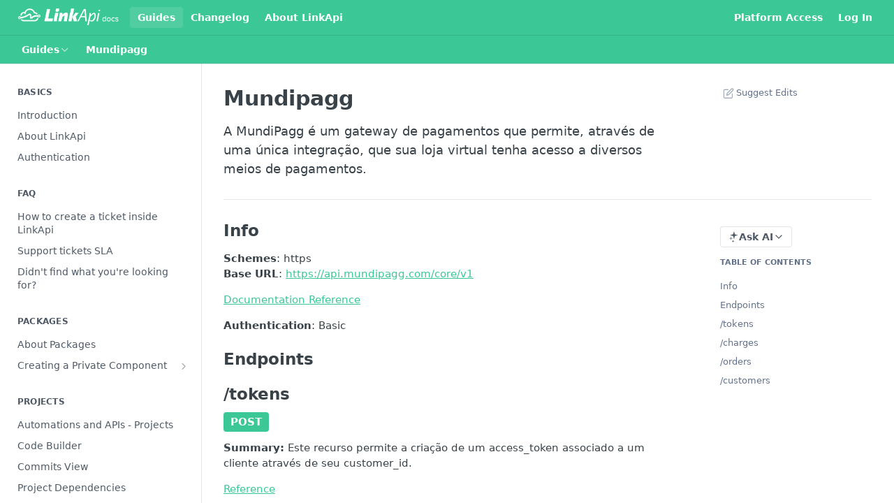

--- FILE ---
content_type: text/html; charset=utf-8
request_url: https://developers.linkapi.solutions/docs/mundipagg
body_size: 41982
content:
<!DOCTYPE html><html lang="en" style="" data-color-mode="light" class=" useReactApp  "><head><meta charset="utf-8"><meta name="readme-deploy" content="5.575.0"><meta name="readme-subdomain" content="doc-linkapi"><meta name="readme-version" content="1"><title>Mundipagg</title><meta name="description" content="A MundiPagg é um gateway de pagamentos que permite, através de uma única integração, que sua loja virtual tenha acesso a diversos meios de pagamentos." data-rh="true"><meta property="og:title" content="Mundipagg" data-rh="true"><meta property="og:description" content="A MundiPagg é um gateway de pagamentos que permite, através de uma única integração, que sua loja virtual tenha acesso a diversos meios de pagamentos." data-rh="true"><meta property="og:site_name" content="Developers LinkApi"><meta name="twitter:title" content="Mundipagg" data-rh="true"><meta name="twitter:description" content="A MundiPagg é um gateway de pagamentos que permite, através de uma única integração, que sua loja virtual tenha acesso a diversos meios de pagamentos." data-rh="true"><meta name="twitter:card" content="summary_large_image"><meta name="viewport" content="width=device-width, initial-scale=1.0"><meta property="og:image" content="https://cdn.readme.io/og-image/create?type=docs&amp;title=Mundipagg&amp;projectTitle=Developers%20LinkApi&amp;description=A%20MundiPagg%20%C3%A9%20um%20gateway%20de%20pagamentos%20que%20permite%2C%20atrav%C3%A9s%20de%20uma%20%C3%BAnica%20integra%C3%A7%C3%A3o%2C%20que%20sua%20loja%20virtual%20tenha%20acesso%20a%20diversos%20meios%20de%20pagamentos.&amp;logoUrl=https%3A%2F%2Ffiles.readme.io%2F6cfd554-small-logo-white.png&amp;color=%233CC896&amp;variant=light" data-rh="true"><meta name="twitter:image" content="https://cdn.readme.io/og-image/create?type=docs&amp;title=Mundipagg&amp;projectTitle=Developers%20LinkApi&amp;description=A%20MundiPagg%20%C3%A9%20um%20gateway%20de%20pagamentos%20que%20permite%2C%20atrav%C3%A9s%20de%20uma%20%C3%BAnica%20integra%C3%A7%C3%A3o%2C%20que%20sua%20loja%20virtual%20tenha%20acesso%20a%20diversos%20meios%20de%20pagamentos.&amp;logoUrl=https%3A%2F%2Ffiles.readme.io%2F6cfd554-small-logo-white.png&amp;color=%233CC896&amp;variant=light" data-rh="true"><meta property="og:image:width" content="1200"><meta property="og:image:height" content="630"><link id="favicon" rel="shortcut icon" href="https://files.readme.io/39af744-small-favicon.png" type="image/png"><link rel="canonical" href="https://developers.linkapi.solutions/docs/mundipagg"><script src="https://cdn.readme.io/public/js/unauthorized-redirect.js?1768925552195"></script><script src="https://cdn.readme.io/public/js/cash-dom.min.js?1768925552195"></script><link data-chunk="Footer" rel="preload" as="style" href="https://cdn.readme.io/public/hub/web/Footer.7ca87f1efe735da787ba.css">
<link data-chunk="RDMD" rel="preload" as="style" href="https://cdn.readme.io/public/hub/web/RDMD.9331f322bb5b573f9d25.css">
<link data-chunk="RDMD" rel="preload" as="style" href="https://cdn.readme.io/public/hub/web/8788.4045910b170ecef2a9d6.css">
<link data-chunk="routes-Doc" rel="preload" as="style" href="https://cdn.readme.io/public/hub/web/routes-Doc.444ea9ddcc5e0873581c.css">
<link data-chunk="index" rel="preload" as="style" href="https://cdn.readme.io/public/hub/web/index.692323ff49c5ae77d41b.css">
<link data-chunk="Header" rel="preload" as="style" href="https://cdn.readme.io/public/hub/web/Header.3f100d0818bd9a0d962e.css">
<link data-chunk="main" rel="preload" as="style" href="https://cdn.readme.io/public/hub/web/main.2f0b1fcb0624f09ee5e5.css">
<link data-chunk="main" rel="preload" as="style" href="https://cdn.readme.io/public/hub/web/ui-styles.59ec1c636bb8cee5a6ef.css">
<link data-chunk="main" rel="preload" as="script" href="https://cdn.readme.io/public/hub/web/main.7104ec84577a3e42a346.js">
<link data-chunk="routes-SuperHub" rel="preload" as="script" href="https://cdn.readme.io/public/hub/web/routes-SuperHub.bcb9b19cff85a0447a37.js">
<link data-chunk="Header" rel="preload" as="script" href="https://cdn.readme.io/public/hub/web/Header.0d0ace64749467b13d58.js">
<link data-chunk="core-icons-chevron-up-down-svg" rel="preload" as="script" href="https://cdn.readme.io/public/hub/web/core-icons.0723410dcfd0b81e45dd.js">
<link data-chunk="index" rel="preload" as="script" href="https://cdn.readme.io/public/hub/web/3766.649eaa2b700c2449e689.js">
<link data-chunk="index" rel="preload" as="script" href="https://cdn.readme.io/public/hub/web/6306.d91105b49ef3f33e4212.js">
<link data-chunk="index" rel="preload" as="script" href="https://cdn.readme.io/public/hub/web/6083.a6c01ccc57c962adc37b.js">
<link data-chunk="index" rel="preload" as="script" href="https://cdn.readme.io/public/hub/web/index.3aec959670cda5d8a082.js">
<link data-chunk="routes-Doc" rel="preload" as="script" href="https://cdn.readme.io/public/hub/web/6563.536d53a51a39205d3d9b.js">
<link data-chunk="routes-Doc" rel="preload" as="script" href="https://cdn.readme.io/public/hub/web/6146.f99bcbc8d654cc36d7c8.js">
<link data-chunk="routes-Doc" rel="preload" as="script" href="https://cdn.readme.io/public/hub/web/6652.3900ee39f7cfe0a89511.js">
<link data-chunk="routes-Doc" rel="preload" as="script" href="https://cdn.readme.io/public/hub/web/8836.dbe2a8b6a6809625282d.js">
<link data-chunk="routes-Doc" rel="preload" as="script" href="https://cdn.readme.io/public/hub/web/9711.6d6bb79d779138d9ffc5.js">
<link data-chunk="routes-Doc" rel="preload" as="script" href="https://cdn.readme.io/public/hub/web/9819.1dae18aeff002cf5bfcf.js">
<link data-chunk="routes-Doc" rel="preload" as="script" href="https://cdn.readme.io/public/hub/web/routes-Doc.c6271b20c2f53e4ba935.js">
<link data-chunk="RDMD" rel="preload" as="script" href="https://cdn.readme.io/public/hub/web/6123.a2ef3290db790599acca.js">
<link data-chunk="RDMD" rel="preload" as="script" href="https://cdn.readme.io/public/hub/web/3781.e78b96a01630dde138be.js">
<link data-chunk="RDMD" rel="preload" as="script" href="https://cdn.readme.io/public/hub/web/8424.7ca51ba764db137ea058.js">
<link data-chunk="RDMD" rel="preload" as="script" href="https://cdn.readme.io/public/hub/web/5492.8d1484b0863f28c489d8.js">
<link data-chunk="RDMD" rel="preload" as="script" href="https://cdn.readme.io/public/hub/web/9947.08b2610863d170f1b6c7.js">
<link data-chunk="RDMD" rel="preload" as="script" href="https://cdn.readme.io/public/hub/web/6349.d9da5fd0043c55243e87.js">
<link data-chunk="RDMD" rel="preload" as="script" href="https://cdn.readme.io/public/hub/web/5496.257552460969011bd54a.js">
<link data-chunk="RDMD" rel="preload" as="script" href="https://cdn.readme.io/public/hub/web/8075.0be98a9a012c59b7ace8.js">
<link data-chunk="RDMD" rel="preload" as="script" href="https://cdn.readme.io/public/hub/web/8788.a298145347768f6e8961.js">
<link data-chunk="RDMD" rel="preload" as="script" href="https://cdn.readme.io/public/hub/web/1165.002e4541f2ba3ba0fbf2.js">
<link data-chunk="RDMD" rel="preload" as="script" href="https://cdn.readme.io/public/hub/web/RDMD.919251738abc9bfd483d.js">
<link data-chunk="Footer" rel="preload" as="script" href="https://cdn.readme.io/public/hub/web/Footer.9f1a3307d1d61765d9bb.js">
<link data-chunk="main" rel="stylesheet" href="https://cdn.readme.io/public/hub/web/ui-styles.59ec1c636bb8cee5a6ef.css">
<link data-chunk="main" rel="stylesheet" href="https://cdn.readme.io/public/hub/web/main.2f0b1fcb0624f09ee5e5.css">
<link data-chunk="Header" rel="stylesheet" href="https://cdn.readme.io/public/hub/web/Header.3f100d0818bd9a0d962e.css">
<link data-chunk="index" rel="stylesheet" href="https://cdn.readme.io/public/hub/web/index.692323ff49c5ae77d41b.css">
<link data-chunk="routes-Doc" rel="stylesheet" href="https://cdn.readme.io/public/hub/web/routes-Doc.444ea9ddcc5e0873581c.css">
<link data-chunk="RDMD" rel="stylesheet" href="https://cdn.readme.io/public/hub/web/8788.4045910b170ecef2a9d6.css">
<link data-chunk="RDMD" rel="stylesheet" href="https://cdn.readme.io/public/hub/web/RDMD.9331f322bb5b573f9d25.css">
<link data-chunk="Footer" rel="stylesheet" href="https://cdn.readme.io/public/hub/web/Footer.7ca87f1efe735da787ba.css"><!-- CUSTOM CSS--><style title="rm-custom-css">:root{--project-color-primary:#3CC896;--project-color-inverse:#222;--recipe-button-color:#3CC896;--recipe-button-color-hover:#237b5c;--recipe-button-color-active:#18533e;--recipe-button-color-focus:rgba(60, 200, 150, 0.25);--recipe-button-color-disabled:#dbf5ec}[id=enterprise] .ReadMeUI[is=AlgoliaSearch]{--project-color-primary:#3CC896;--project-color-inverse:#222}a{color:var(--color-link-primary,#3cc896)}a:hover{color:var(--color-link-primary-darken-5,#237b5c)}a.text-muted:hover{color:var(--color-link-primary,#3cc896)}.btn.btn-primary{background-color:#3cc896}.btn.btn-primary:hover{background-color:#237b5c}.theme-line #hub-landing-top h2{color:#3cc896}#hub-landing-top .btn:hover{color:#3cc896}.theme-line #hub-landing-top .btn:hover{color:#fff}.theme-solid header#hub-header #header-top{background-color:#3cc896}.theme-solid.header-gradient header#hub-header #header-top{background:linear-gradient(to bottom,#3cc896,#58d6c1)}.theme-solid.header-custom header#hub-header #header-top{background-image:url(undefined)}.theme-line header#hub-header #header-top{border-bottom-color:#3cc896}.theme-line header#hub-header #header-top .btn{background-color:#3cc896}header#hub-header #header-top #header-logo{width:241px;height:40px;margin-top:0;background-image:url(https://files.readme.io/6cfd554-small-logo-white.png)}#hub-subheader-parent #hub-subheader .hub-subheader-breadcrumbs .dropdown-menu a:hover{background-color:#3cc896}#subheader-links a.active{color:#3cc896!important;box-shadow:inset 0 -2px 0 #3cc896}#subheader-links a:hover{color:#3cc896!important;box-shadow:inset 0 -2px 0 #3cc896;opacity:.7}.discussion .submit-vote.submit-vote-parent.voted a.submit-vote-button{background-color:#3cc896}section#hub-discuss .discussion a .discuss-body h4{color:#3cc896}section#hub-discuss .discussion a:hover .discuss-body h4{color:#237b5c}#hub-subheader-parent #hub-subheader.sticky-header.sticky{border-bottom-color:#3cc896}#hub-subheader-parent #hub-subheader.sticky-header.sticky .search-box{border-bottom-color:#3cc896}#hub-search-results h3 em{color:#3cc896}.main_background,.tag-item{background:#3cc896!important}.main_background:hover{background:#237b5c!important}.main_color{color:#3cc896!important}.border_bottom_main_color{border-bottom:2px solid #3cc896}.main_color_hover:hover{color:#3cc896!important}section#hub-discuss h1{color:#3cc896}#hub-reference .hub-api .api-definition .api-try-it-out.active{border-color:#3cc896;background-color:#3cc896}#hub-reference .hub-api .api-definition .api-try-it-out.active:hover{background-color:#237b5c;border-color:#237b5c}#hub-reference .hub-api .api-definition .api-try-it-out:hover{border-color:#3cc896;color:#3cc896}#hub-reference .hub-reference .logs .logs-empty .logs-login-button,#hub-reference .hub-reference .logs .logs-login .logs-login-button{background-color:var(--project-color-primary,#3cc896);border-color:var(--project-color-primary,#3cc896)}#hub-reference .hub-reference .logs .logs-empty .logs-login-button:hover,#hub-reference .hub-reference .logs .logs-login .logs-login-button:hover{background-color:#237b5c;border-color:#237b5c}#hub-reference .hub-reference .logs .logs-empty>svg>path,#hub-reference .hub-reference .logs .logs-login>svg>path{fill:#3cc896;fill:var(--project-color-primary,#3cc896)}#hub-reference .hub-reference .logs:last-child .logs-empty,#hub-reference .hub-reference .logs:last-child .logs-login{margin-bottom:35px}#hub-reference .hub-reference .hub-reference-section .hub-reference-left header .hub-reference-edit:hover{color:#3cc896}.main-color-accent{border-bottom:3px solid #3cc896;padding-bottom:8px}/*! BEGIN HUB_CUSTOM_STYLES *//*! END HUB_CUSTOM_STYLES */</style><meta name="loadedProject" content="doc-linkapi"><script>var storedColorMode = `light` === 'system' ? window.localStorage.getItem('color-scheme') : `light`
document.querySelector('[data-color-mode]').setAttribute('data-color-mode', storedColorMode)</script><script id="config" type="application/json" data-json="{&quot;algoliaIndex&quot;:&quot;readme_search_v2&quot;,&quot;amplitude&quot;:{&quot;apiKey&quot;:&quot;dc8065a65ef83d6ad23e37aaf014fc84&quot;,&quot;enabled&quot;:true},&quot;asset_url&quot;:&quot;https://cdn.readme.io&quot;,&quot;domain&quot;:&quot;readme.io&quot;,&quot;domainFull&quot;:&quot;https://dash.readme.com&quot;,&quot;encryptedLocalStorageKey&quot;:&quot;ekfls-2025-03-27&quot;,&quot;fullstory&quot;:{&quot;enabled&quot;:true,&quot;orgId&quot;:&quot;FSV9A&quot;},&quot;git&quot;:{&quot;sync&quot;:{&quot;bitbucket&quot;:{&quot;installationLink&quot;:&quot;https://developer.atlassian.com/console/install/310151e6-ca1a-4a44-9af6-1b523fea0561?signature=AYABeMn9vqFkrg%2F1DrJAQxSyVf4AAAADAAdhd3Mta21zAEthcm46YXdzOmttczp1cy13ZXN0LTI6NzA5NTg3ODM1MjQzOmtleS83MDVlZDY3MC1mNTdjLTQxYjUtOWY5Yi1lM2YyZGNjMTQ2ZTcAuAECAQB4IOp8r3eKNYw8z2v%2FEq3%2FfvrZguoGsXpNSaDveR%2FF%2Fo0BHUxIjSWx71zNK2RycuMYSgAAAH4wfAYJKoZIhvcNAQcGoG8wbQIBADBoBgkqhkiG9w0BBwEwHgYJYIZIAWUDBAEuMBEEDOJgARbqndU9YM%2FRdQIBEIA7unpCah%2BIu53NA72LkkCDhNHOv%2BgRD7agXAO3jXqw0%2FAcBOB0%2F5LmpzB5f6B1HpkmsAN2i2SbsFL30nkAB2F3cy1rbXMAS2Fybjphd3M6a21zOmV1LXdlc3QtMTo3MDk1ODc4MzUyNDM6a2V5LzQ2MzBjZTZiLTAwYzMtNGRlMi04NzdiLTYyN2UyMDYwZTVjYwC4AQICAHijmwVTMt6Oj3F%2B0%2B0cVrojrS8yZ9ktpdfDxqPMSIkvHAGT%[base64]%2BMHwGCSqGSIb3DQEHBqBvMG0CAQAwaAYJKoZIhvcNAQcBMB4GCWCGSAFlAwQBLjARBAzzWhThsIgJwrr%2FY2ECARCAOxoaW9pob21lweyAfrIm6Fw7gd8D%2B%2F8LHk4rl3jjULDM35%2FVPuqBrqKunYZSVCCGNGB3RqpQJr%2FasASiAgAAAAAMAAAQAAAAAAAAAAAAAAAAAEokowLKsF1tMABEq%2BKNyJP%2F%2F%2F%2F%2FAAAAAQAAAAAAAAAAAAAAAQAAADJLzRcp6MkqKR43PUjOiRxxbxXYhLc6vFXEutK3%2BQ71yuPq4dC8pAHruOVQpvVcUSe8dptV8c7wR8BTJjv%2F%2FNe8r0g%3D&amp;product=bitbucket&quot;}}},&quot;metrics&quot;:{&quot;billingCronEnabled&quot;:&quot;true&quot;,&quot;dashUrl&quot;:&quot;https://m.readme.io&quot;,&quot;defaultUrl&quot;:&quot;https://m.readme.io&quot;,&quot;exportMaxRetries&quot;:12,&quot;wsUrl&quot;:&quot;wss://m.readme.io&quot;},&quot;micro&quot;:{&quot;baseUrl&quot;:&quot;https://micro-beta.readme.com&quot;},&quot;proxyUrl&quot;:&quot;https://try.readme.io&quot;,&quot;readmeRecaptchaSiteKey&quot;:&quot;6LesVBYpAAAAAESOCHOyo2kF9SZXPVb54Nwf3i2x&quot;,&quot;releaseVersion&quot;:&quot;5.575.0&quot;,&quot;reservedWords&quot;:{&quot;tools&quot;:[&quot;execute-request&quot;,&quot;get-code-snippet&quot;,&quot;get-endpoint&quot;,&quot;get-request-body&quot;,&quot;get-response-schema&quot;,&quot;get-server-variables&quot;,&quot;list-endpoints&quot;,&quot;list-security-schemes&quot;,&quot;list-specs&quot;,&quot;search-specs&quot;,&quot;search&quot;,&quot;fetch&quot;]},&quot;sentry&quot;:{&quot;dsn&quot;:&quot;https://3bbe57a973254129bcb93e47dc0cc46f@o343074.ingest.sentry.io/2052166&quot;,&quot;enabled&quot;:true},&quot;shMigration&quot;:{&quot;promoVideo&quot;:&quot;&quot;,&quot;forceWaitlist&quot;:false,&quot;migrationPreview&quot;:false},&quot;sslBaseDomain&quot;:&quot;readmessl.com&quot;,&quot;sslGenerationService&quot;:&quot;ssl.readmessl.com&quot;,&quot;stripePk&quot;:&quot;pk_live_5103PML2qXbDukVh7GDAkQoR4NSuLqy8idd5xtdm9407XdPR6o3bo663C1ruEGhXJjpnb2YCpj8EU1UvQYanuCjtr00t1DRCf2a&quot;,&quot;superHub&quot;:{&quot;newProjectsEnabled&quot;:true},&quot;wootric&quot;:{&quot;accountToken&quot;:&quot;NPS-122b75a4&quot;,&quot;enabled&quot;:true}}"></script></head><body class="body-none theme-solid header-solid header-bg-size-auto header-bg-pos-tl header-overlay-circuits reference-layout-row lumosity-normal "><div id="ssr-top"></div><div id="ssr-main"><div class="App ThemeContext ThemeContext_dark ThemeContext_classic" style="--color-primary:#3CC896;--color-primary-inverse:#fff;--color-primary-alt:#58D6C1;--color-primary-darken-10:#2ea379;--color-primary-darken-20:#237b5c;--color-primary-alpha-25:rgba(60, 200, 150, 0.25);--color-link-primary:#3CC896;--color-link-primary-darken-5:#34b788;--color-link-primary-darken-10:#2ea379;--color-link-primary-darken-20:#237b5c;--color-link-primary-alpha-50:rgba(60, 200, 150, 0.5);--color-link-primary-alpha-25:rgba(60, 200, 150, 0.25);--color-link-background:rgba(60, 200, 150, 0.09);--color-link-text:#fff;--color-login-link:#018ef5;--color-login-link-text:#fff;--color-login-link-darken-10:#0171c2;--color-login-link-primary-alpha-50:rgba(1, 142, 245, 0.5)"><div class="ContentWithOwlbotx4PaFDoA1KMz"><div class="ContentWithOwlbot-content2X1XexaN8Lf2"><header class="Header3zzata9F_ZPQ rm-Header_classic rm-Header"><div class="rm-Header-top Header-topuTMpygDG4e1V Header-top_classic3g7Q6zoBy8zh"><div class="rm-Container rm-Container_flex"><div style="outline:none" tabindex="-1"><a href="#content" target="_self" class="Button Button_md rm-JumpTo Header-jumpTo3IWKQXmhSI5D Button_primary">Jump to Content</a></div><div class="rm-Header-left Header-leftADQdGVqx1wqU"><a class="rm-Logo Header-logo1Xy41PtkzbdG" href="/" target="_self"><img alt="Developers LinkApi" class="rm-Logo-img Header-logo-img3YvV4lcGKkeb" src="https://files.readme.io/6cfd554-small-logo-white.png"/></a><a aria-current="page" class="Button Button_md rm-Header-link rm-Header-top-link Button_slate_text rm-Header-top-link_active Header-link2tXYTgXq85zW active" href="/docs" target="_self">Guides</a><a class="Button Button_md rm-Header-link rm-Header-top-link Button_slate_text Header-link2tXYTgXq85zW" href="/changelog" target="_self">Changelog</a><a class="Button Button_md rm-Header-link rm-Header-top-link Button_slate_text Header-link2tXYTgXq85zW" href="https://www.linkapi.solutions/en/empresa/sobre-nos/" target="_self" to="https://www.linkapi.solutions/en/empresa/sobre-nos/">About LinkApi</a></div><div class="rm-Header-left Header-leftADQdGVqx1wqU Header-left_mobile1RG-X93lx6PF"><div><button aria-label="Toggle navigation menu" class="icon-menu menu3d6DYNDa3tk5" type="button"></button><div class=""><div class="Flyout95xhYIIoTKtc undefined rm-Flyout" data-testid="flyout"><div class="MobileFlyout1hHJpUd-nYkd"><a class="rm-MobileFlyout-item NavItem-item1gDDTqaXGhm1 NavItem-item_mobile1qG3gd-Mkck- " href="/" target="_self"><i class="icon-landing-page-2 NavItem-badge1qOxpfTiALoz rm-Header-bottom-link-icon"></i><span class="NavItem-textSlZuuL489uiw">Home</span></a><a aria-current="page" class="rm-MobileFlyout-item NavItem-item1gDDTqaXGhm1 NavItem-item_mobile1qG3gd-Mkck-  active" href="/docs" target="_self"><i class="icon-guides NavItem-badge1qOxpfTiALoz rm-Header-bottom-link-icon"></i><span class="NavItem-textSlZuuL489uiw">Guides</span></a><a class="rm-MobileFlyout-item NavItem-item1gDDTqaXGhm1 NavItem-item_mobile1qG3gd-Mkck- " href="/changelog" target="_self"><i class="icon-changelog NavItem-badge1qOxpfTiALoz rm-Header-bottom-link-icon"></i><span class="NavItem-textSlZuuL489uiw">Changelog</span></a><hr class="MobileFlyout-divider10xf7R2X1MeW"/><a aria-current="page" class="rm-MobileFlyout-item NavItem-item1gDDTqaXGhm1 NavItem-item_mobile1qG3gd-Mkck- NavItem_dropdown-muted1xJVuczwGc74 active" href="/docs" target="_self">Guides</a><a class="rm-MobileFlyout-item NavItem-item1gDDTqaXGhm1 NavItem-item_mobile1qG3gd-Mkck- NavItem_dropdown-muted1xJVuczwGc74" href="/changelog" target="_self">Changelog</a><a class="rm-MobileFlyout-item NavItem-item1gDDTqaXGhm1 NavItem-item_mobile1qG3gd-Mkck- NavItem_dropdown-muted1xJVuczwGc74" href="https://www.linkapi.solutions/en/empresa/sobre-nos/" rel="noopener" target="_blank" to="https://www.linkapi.solutions/en/empresa/sobre-nos/">About LinkApi</a><a class="rm-MobileFlyout-item NavItem-item1gDDTqaXGhm1 NavItem-item_mobile1qG3gd-Mkck- NavItem_dropdown-muted1xJVuczwGc74" href="https://app.linkapi.solutions/" rel="noopener" target="_blank" to="https://app.linkapi.solutions/">Platform Access</a><a class="rm-MobileFlyout-item NavItem-item1gDDTqaXGhm1 NavItem-item_mobile1qG3gd-Mkck- NavItem_dropdown-muted1xJVuczwGc74" href="/login?redirect_uri=/docs/mundipagg" target="_self" to="/login?redirect_uri=/docs/mundipagg">Log In</a><a class="MobileFlyout-logo3Lq1eTlk1K76 Header-logo1Xy41PtkzbdG rm-Logo" href="/" target="_self"><img alt="Developers LinkApi" class="Header-logo-img3YvV4lcGKkeb rm-Logo-img" src="https://files.readme.io/6cfd554-small-logo-white.png"/></a></div></div></div></div><div class="Header-left-nav2xWPWMNHOGf_"><i aria-hidden="true" class="icon-guides Header-left-nav-icon10glJKFwewOv"></i>Guides</div></div><div class="rm-Header-right Header-right21PC2XTT6aMg"><span class="Header-right_desktop14ja01RUQ7HE"><a class="Button Button_md rm-Header-link rm-Header-top-link Button_slate_text Header-link2tXYTgXq85zW" href="https://app.linkapi.solutions/" target="_self" to="https://app.linkapi.solutions/">Platform Access</a><a href="/login?redirect_uri=/docs/mundipagg" target="_self" class="Button Button_md Header-link2tXYTgXq85zW NavItem2xSfFaVqfRjy NavItem_mdrYO3ChA2kYvP rm-Header-top-link rm-Header-top-link_login Button_primary_ghost Button_primary">Log In</a></span><div class="Header-searchtb6Foi0-D9Vx"><button aria-label="Search ⌘k" class="rm-SearchToggle" data-symbol="⌘"><div class="rm-SearchToggle-icon icon-search1"></div></button></div></div></div></div><div class="Header-bottom2eLKOFXMEmh5 Header-bottom_classic rm-Header-bottom"><div class="rm-Container rm-Container_flex"><nav aria-label="Primary navigation" class="Header-leftADQdGVqx1wqU Header-subnavnVH8URdkgvEl" role="navigation"><div class="rm-NavLinksDropdown Dropdown Dropdown_closed" data-testid="dropdown-container"><div class="Dropdown-toggle" aria-haspopup="dialog"><button class="rm-Header-link rm-Header-bottom-link NavItem2xSfFaVqfRjy Button Button_slate_text Button_md" type="button"><span>Guides</span><i class="NavItem-chevron3ZtU4bd1q5sy icon-chevron-down"></i></button></div></div><span class="rm-Header-link rm-Header-bottom-link NavItem2xSfFaVqfRjy NavItem_inactive1YE6SGanIJp5">Mundipagg</span></nav><button align="center" justify="between" style="--flex-gap:var(--xs)" class="Button Button_sm Flex Flex_row MobileSubnav1DsTfasXloM2 Button_contrast Button_contrast_outline" type="button"><span class="Button-label">Mundipagg</span><span class="IconWrapper Icon-wrapper2z2wVIeGsiUy"><svg fill="none" viewBox="0 0 24 24" class="Icon Icon3_D2ysxFZ_ll Icon-svg2Lm7f6G9Ly5a" data-name="chevron-up-down" role="img" style="--icon-color:inherit;--icon-size:inherit;--icon-stroke-width:2px"><path stroke="currentColor" stroke-linecap="round" stroke-linejoin="round" d="m6 16 6 6 6-6M18 8l-6-6-6 6" class="icon-stroke-width"></path></svg></span></button></div></div><div class="hub-search-results--reactApp " id="hub-search-results"><div class="hub-container"><div class="modal-backdrop show-modal rm-SearchModal" role="button" tabindex="0"></div></div></div></header><main class="rm-Guides"><div class="rm-Container rm-Container_flex"><nav aria-label="Secondary navigation" class="rm-Sidebar hub-sidebar reference-redesign Nav3C5f8FcjkaHj rm-Sidebar_guides" id="hub-sidebar" role="navigation"><div class="Sidebar1t2G1ZJq-vU1 rm-Sidebar hub-sidebar-content"><section class="Sidebar-listWrapper6Q9_yUrG906C rm-Sidebar-section"><h2 class="Sidebar-headingTRQyOa2pk0gh rm-Sidebar-heading">Basics</h2><ul class="Sidebar-list_sidebarLayout3RaX72iQNOEI Sidebar-list3cZWQLaBf9k8 rm-Sidebar-list"><li class="Sidebar-item23D-2Kd61_k3"><a class="Sidebar-link2Dsha-r-GKh2 childless text-wrap rm-Sidebar-link" target="_self" href="/docs/documentation-intro"><span class="Sidebar-link-textLuTE1ySm4Kqn"><span class="Sidebar-link-text_label1gCT_uPnx7Gu">Introduction</span></span></a></li><li class="Sidebar-item23D-2Kd61_k3"><a class="Sidebar-link2Dsha-r-GKh2 childless text-wrap rm-Sidebar-link" target="_self" href="/docs/about-linkapi"><span class="Sidebar-link-textLuTE1ySm4Kqn"><span class="Sidebar-link-text_label1gCT_uPnx7Gu">About LinkApi</span></span></a></li><li class="Sidebar-item23D-2Kd61_k3"><a class="Sidebar-link2Dsha-r-GKh2 childless text-wrap rm-Sidebar-link" target="_self" href="/docs/authentication"><span class="Sidebar-link-textLuTE1ySm4Kqn"><span class="Sidebar-link-text_label1gCT_uPnx7Gu">Authentication</span></span></a></li></ul></section><section class="Sidebar-listWrapper6Q9_yUrG906C rm-Sidebar-section"><h2 class="Sidebar-headingTRQyOa2pk0gh rm-Sidebar-heading">FAQ</h2><ul class="Sidebar-list_sidebarLayout3RaX72iQNOEI Sidebar-list3cZWQLaBf9k8 rm-Sidebar-list"><li class="Sidebar-item23D-2Kd61_k3"><a class="Sidebar-link2Dsha-r-GKh2 childless text-wrap rm-Sidebar-link" target="_self" href="/docs/frequently-asked-questions"><span class="Sidebar-link-textLuTE1ySm4Kqn"><span class="Sidebar-link-text_label1gCT_uPnx7Gu">How to create a ticket inside LinkApi</span></span></a></li><li class="Sidebar-item23D-2Kd61_k3"><a class="Sidebar-link2Dsha-r-GKh2 childless text-wrap rm-Sidebar-link" target="_self" href="/docs/support-tickets-sla"><span class="Sidebar-link-textLuTE1ySm4Kqn"><span class="Sidebar-link-text_label1gCT_uPnx7Gu">Support tickets SLA</span></span></a></li><li class="Sidebar-item23D-2Kd61_k3"><a class="Sidebar-link2Dsha-r-GKh2 childless text-wrap rm-Sidebar-link" target="_self" href="/docs/didnt-find-what-youre-looking-for"><span class="Sidebar-link-textLuTE1ySm4Kqn"><span class="Sidebar-link-text_label1gCT_uPnx7Gu">Didn&#x27;t find what you&#x27;re looking for?</span></span></a></li></ul></section><section class="Sidebar-listWrapper6Q9_yUrG906C rm-Sidebar-section"><h2 class="Sidebar-headingTRQyOa2pk0gh rm-Sidebar-heading">Packages</h2><ul class="Sidebar-list_sidebarLayout3RaX72iQNOEI Sidebar-list3cZWQLaBf9k8 rm-Sidebar-list"><li class="Sidebar-item23D-2Kd61_k3"><a class="Sidebar-link2Dsha-r-GKh2 childless text-wrap rm-Sidebar-link" target="_self" href="/docs/about-packages"><span class="Sidebar-link-textLuTE1ySm4Kqn"><span class="Sidebar-link-text_label1gCT_uPnx7Gu">About Packages</span></span></a></li><li class="Sidebar-item23D-2Kd61_k3"><a class="Sidebar-link2Dsha-r-GKh2 Sidebar-link_parent text-wrap rm-Sidebar-link" target="_self" href="/docs/creating-a-private-component"><span class="Sidebar-link-textLuTE1ySm4Kqn"><span class="Sidebar-link-text_label1gCT_uPnx7Gu">Creating a Private Component</span></span><button aria-expanded="false" aria-label="Show subpages for Creating a Private Component" class="Sidebar-link-buttonWrapper3hnFHNku8_BJ" type="button"><i aria-hidden="true" class="Sidebar-link-iconnjiqEiZlPn0W Sidebar-link-expandIcon2yVH6SarI6NW icon-chevron-rightward"></i></button></a><ul class="subpages Sidebar-list3cZWQLaBf9k8 rm-Sidebar-list"><li class="Sidebar-item23D-2Kd61_k3"><a class="Sidebar-link2Dsha-r-GKh2 childless subpage text-wrap rm-Sidebar-link" target="_self" href="/docs/creating-a-mongodb-component"><span class="Sidebar-link-textLuTE1ySm4Kqn"><span class="Sidebar-link-text_label1gCT_uPnx7Gu">Creating a MongoDB Component</span></span></a></li><li class="Sidebar-item23D-2Kd61_k3"><a class="Sidebar-link2Dsha-r-GKh2 childless subpage text-wrap rm-Sidebar-link" target="_self" href="/docs/creating-a-oauth2-component"><span class="Sidebar-link-textLuTE1ySm4Kqn"><span class="Sidebar-link-text_label1gCT_uPnx7Gu">Creating a OAUTH2 Component</span></span></a></li><li class="Sidebar-item23D-2Kd61_k3"><a class="Sidebar-link2Dsha-r-GKh2 childless subpage text-wrap rm-Sidebar-link" target="_self" href="/docs/creating-a-soap-component"><span class="Sidebar-link-textLuTE1ySm4Kqn"><span class="Sidebar-link-text_label1gCT_uPnx7Gu">Creating a SOAP Component</span></span></a></li><li class="Sidebar-item23D-2Kd61_k3"><a class="Sidebar-link2Dsha-r-GKh2 childless subpage text-wrap rm-Sidebar-link" target="_self" href="/docs/rate-limit"><span class="Sidebar-link-textLuTE1ySm4Kqn"><span class="Sidebar-link-text_label1gCT_uPnx7Gu">Rate Limit</span></span></a></li></ul></li></ul></section><section class="Sidebar-listWrapper6Q9_yUrG906C rm-Sidebar-section"><h2 class="Sidebar-headingTRQyOa2pk0gh rm-Sidebar-heading">Projects</h2><ul class="Sidebar-list_sidebarLayout3RaX72iQNOEI Sidebar-list3cZWQLaBf9k8 rm-Sidebar-list"><li class="Sidebar-item23D-2Kd61_k3"><a class="Sidebar-link2Dsha-r-GKh2 childless text-wrap rm-Sidebar-link" target="_self" href="/docs/about-projects"><span class="Sidebar-link-textLuTE1ySm4Kqn"><span class="Sidebar-link-text_label1gCT_uPnx7Gu">Automations and APIs - Projects</span></span></a></li><li class="Sidebar-item23D-2Kd61_k3"><a class="Sidebar-link2Dsha-r-GKh2 childless text-wrap rm-Sidebar-link" target="_self" href="/docs/code-builder"><span class="Sidebar-link-textLuTE1ySm4Kqn"><span class="Sidebar-link-text_label1gCT_uPnx7Gu">Code Builder</span></span></a></li><li class="Sidebar-item23D-2Kd61_k3"><a class="Sidebar-link2Dsha-r-GKh2 childless text-wrap rm-Sidebar-link" target="_self" href="/docs/commits-view"><span class="Sidebar-link-textLuTE1ySm4Kqn"><span class="Sidebar-link-text_label1gCT_uPnx7Gu">Commits View</span></span></a></li><li class="Sidebar-item23D-2Kd61_k3"><a class="Sidebar-link2Dsha-r-GKh2 childless text-wrap rm-Sidebar-link" target="_self" href="/docs/dependencies"><span class="Sidebar-link-textLuTE1ySm4Kqn"><span class="Sidebar-link-text_label1gCT_uPnx7Gu">Project Dependencies</span></span></a></li><li class="Sidebar-item23D-2Kd61_k3"><a class="Sidebar-link2Dsha-r-GKh2 childless text-wrap rm-Sidebar-link" target="_self" href="/docs/functions"><span class="Sidebar-link-textLuTE1ySm4Kqn"><span class="Sidebar-link-text_label1gCT_uPnx7Gu">Functions</span></span></a></li><li class="Sidebar-item23D-2Kd61_k3"><a class="Sidebar-link2Dsha-r-GKh2 childless text-wrap rm-Sidebar-link" target="_self" href="/docs/jobs"><span class="Sidebar-link-textLuTE1ySm4Kqn"><span class="Sidebar-link-text_label1gCT_uPnx7Gu">Jobs</span></span></a></li><li class="Sidebar-item23D-2Kd61_k3"><a class="Sidebar-link2Dsha-r-GKh2 childless text-wrap rm-Sidebar-link" target="_self" href="/docs/notifications"><span class="Sidebar-link-textLuTE1ySm4Kqn"><span class="Sidebar-link-text_label1gCT_uPnx7Gu">Notifications</span></span></a></li><li class="Sidebar-item23D-2Kd61_k3"><a class="Sidebar-link2Dsha-r-GKh2 childless text-wrap rm-Sidebar-link" target="_self" href="/docs/data-transformations"><span class="Sidebar-link-textLuTE1ySm4Kqn"><span class="Sidebar-link-text_label1gCT_uPnx7Gu">Data-Transformations</span></span></a></li></ul></section><section class="Sidebar-listWrapper6Q9_yUrG906C rm-Sidebar-section"><h2 class="Sidebar-headingTRQyOa2pk0gh rm-Sidebar-heading">API Gateways</h2><ul class="Sidebar-list_sidebarLayout3RaX72iQNOEI Sidebar-list3cZWQLaBf9k8 rm-Sidebar-list"><li class="Sidebar-item23D-2Kd61_k3"><a class="Sidebar-link2Dsha-r-GKh2 childless text-wrap rm-Sidebar-link" target="_self" href="/docs/about-api-management"><span class="Sidebar-link-textLuTE1ySm4Kqn"><span class="Sidebar-link-text_label1gCT_uPnx7Gu">About API Gateways</span></span></a></li><li class="Sidebar-item23D-2Kd61_k3"><a class="Sidebar-link2Dsha-r-GKh2 Sidebar-link_parent text-wrap rm-Sidebar-link" target="_self" href="/docs/api-resources"><span class="Sidebar-link-textLuTE1ySm4Kqn"><span class="Sidebar-link-text_label1gCT_uPnx7Gu">API Resources</span></span><button aria-expanded="false" aria-label="Show subpages for API Resources" class="Sidebar-link-buttonWrapper3hnFHNku8_BJ" type="button"><i aria-hidden="true" class="Sidebar-link-iconnjiqEiZlPn0W Sidebar-link-expandIcon2yVH6SarI6NW icon-chevron-rightward"></i></button></a><ul class="subpages Sidebar-list3cZWQLaBf9k8 rm-Sidebar-list"><li class="Sidebar-item23D-2Kd61_k3"><a class="Sidebar-link2Dsha-r-GKh2 childless subpage text-wrap rm-Sidebar-link" target="_self" href="/docs/creating-an-api-resource"><span class="Sidebar-link-textLuTE1ySm4Kqn"><span class="Sidebar-link-text_label1gCT_uPnx7Gu">Creating an API Resource</span></span></a></li><li class="Sidebar-item23D-2Kd61_k3"><a class="Sidebar-link2Dsha-r-GKh2 childless subpage text-wrap rm-Sidebar-link" target="_self" href="/docs/resource-context"><span class="Sidebar-link-textLuTE1ySm4Kqn"><span class="Sidebar-link-text_label1gCT_uPnx7Gu">Resource context</span></span></a></li></ul></li><li class="Sidebar-item23D-2Kd61_k3"><a class="Sidebar-link2Dsha-r-GKh2 childless text-wrap rm-Sidebar-link" target="_self" href="/docs/api-documentation"><span class="Sidebar-link-textLuTE1ySm4Kqn"><span class="Sidebar-link-text_label1gCT_uPnx7Gu">API Documentation</span></span></a></li><li class="Sidebar-item23D-2Kd61_k3"><a class="Sidebar-link2Dsha-r-GKh2 childless text-wrap rm-Sidebar-link" target="_self" href="/docs/granting-api-access"><span class="Sidebar-link-textLuTE1ySm4Kqn"><span class="Sidebar-link-text_label1gCT_uPnx7Gu">Granting API Access</span></span></a></li><li class="Sidebar-item23D-2Kd61_k3"><a class="Sidebar-link2Dsha-r-GKh2 childless text-wrap rm-Sidebar-link" target="_self" href="/docs/api-trace"><span class="Sidebar-link-textLuTE1ySm4Kqn"><span class="Sidebar-link-text_label1gCT_uPnx7Gu">API Trace</span></span></a></li><li class="Sidebar-item23D-2Kd61_k3"><a class="Sidebar-link2Dsha-r-GKh2 childless text-wrap rm-Sidebar-link" target="_self" href="/docs/api-key-authentication"><span class="Sidebar-link-textLuTE1ySm4Kqn"><span class="Sidebar-link-text_label1gCT_uPnx7Gu">Api Key Authentication</span></span></a></li><li class="Sidebar-item23D-2Kd61_k3"><a class="Sidebar-link2Dsha-r-GKh2 childless text-wrap rm-Sidebar-link" target="_self" href="/docs/oauth2-authentication"><span class="Sidebar-link-textLuTE1ySm4Kqn"><span class="Sidebar-link-text_label1gCT_uPnx7Gu">OAuth2 Authentication</span></span></a></li><li class="Sidebar-item23D-2Kd61_k3"><a class="Sidebar-link2Dsha-r-GKh2 childless text-wrap rm-Sidebar-link" target="_self" href="/docs/basic-authentication"><span class="Sidebar-link-textLuTE1ySm4Kqn"><span class="Sidebar-link-text_label1gCT_uPnx7Gu">Basic Authentication</span></span></a></li><li class="Sidebar-item23D-2Kd61_k3"><a class="Sidebar-link2Dsha-r-GKh2 childless text-wrap rm-Sidebar-link" target="_self" href="/docs/authentication-none"><span class="Sidebar-link-textLuTE1ySm4Kqn"><span class="Sidebar-link-text_label1gCT_uPnx7Gu">None Authentication</span></span></a></li></ul></section><section class="Sidebar-listWrapper6Q9_yUrG906C rm-Sidebar-section"><h2 class="Sidebar-headingTRQyOa2pk0gh rm-Sidebar-heading">Pre-Built Components</h2><ul class="Sidebar-list_sidebarLayout3RaX72iQNOEI Sidebar-list3cZWQLaBf9k8 rm-Sidebar-list"><li class="Sidebar-item23D-2Kd61_k3"><a class="Sidebar-link2Dsha-r-GKh2 childless text-wrap rm-Sidebar-link" target="_self" href="/docs/pre-built-components"><span class="Sidebar-link-textLuTE1ySm4Kqn"><span class="Sidebar-link-text_label1gCT_uPnx7Gu">About Pre-Built Components</span></span></a></li><li class="Sidebar-item23D-2Kd61_k3"><a class="Sidebar-link2Dsha-r-GKh2 Sidebar-link_parent text-wrap rm-Sidebar-link" target="_self" href="/docs/analytics"><span class="Sidebar-link-textLuTE1ySm4Kqn"><span class="Sidebar-link-text_label1gCT_uPnx7Gu">Analytics Components</span></span><button aria-expanded="false" aria-label="Show subpages for Analytics Components" class="Sidebar-link-buttonWrapper3hnFHNku8_BJ" type="button"><i aria-hidden="true" class="Sidebar-link-iconnjiqEiZlPn0W Sidebar-link-expandIcon2yVH6SarI6NW icon-chevron-rightward"></i></button></a><ul class="subpages Sidebar-list3cZWQLaBf9k8 rm-Sidebar-list"><li class="Sidebar-item23D-2Kd61_k3"><a class="Sidebar-link2Dsha-r-GKh2 childless subpage text-wrap rm-Sidebar-link" target="_self" href="/docs/builtwith"><span class="Sidebar-link-textLuTE1ySm4Kqn"><span class="Sidebar-link-text_label1gCT_uPnx7Gu">BuiltWith</span></span></a></li><li class="Sidebar-item23D-2Kd61_k3"><a class="Sidebar-link2Dsha-r-GKh2 childless subpage text-wrap rm-Sidebar-link" target="_self" href="/docs/clearbit"><span class="Sidebar-link-textLuTE1ySm4Kqn"><span class="Sidebar-link-text_label1gCT_uPnx7Gu">Clearbit</span></span></a></li><li class="Sidebar-item23D-2Kd61_k3"><a class="Sidebar-link2Dsha-r-GKh2 childless subpage text-wrap rm-Sidebar-link" target="_self" href="/docs/datanyze"><span class="Sidebar-link-textLuTE1ySm4Kqn"><span class="Sidebar-link-text_label1gCT_uPnx7Gu">Datanyze</span></span></a></li><li class="Sidebar-item23D-2Kd61_k3"><a class="Sidebar-link2Dsha-r-GKh2 childless subpage text-wrap rm-Sidebar-link" target="_self" href="/docs/googleanalytics"><span class="Sidebar-link-textLuTE1ySm4Kqn"><span class="Sidebar-link-text_label1gCT_uPnx7Gu">Google Analytics</span></span></a></li><li class="Sidebar-item23D-2Kd61_k3"><a class="Sidebar-link2Dsha-r-GKh2 childless subpage text-wrap rm-Sidebar-link" target="_self" href="/docs/mixpanel"><span class="Sidebar-link-textLuTE1ySm4Kqn"><span class="Sidebar-link-text_label1gCT_uPnx7Gu">Mixpanel</span></span></a></li><li class="Sidebar-item23D-2Kd61_k3"><a class="Sidebar-link2Dsha-r-GKh2 childless subpage text-wrap rm-Sidebar-link" target="_self" href="/docs/prontoforms"><span class="Sidebar-link-textLuTE1ySm4Kqn"><span class="Sidebar-link-text_label1gCT_uPnx7Gu">Prontoforms</span></span></a></li><li class="Sidebar-item23D-2Kd61_k3"><a class="Sidebar-link2Dsha-r-GKh2 childless subpage text-wrap rm-Sidebar-link" target="_self" href="/docs/salesforceanalytics"><span class="Sidebar-link-textLuTE1ySm4Kqn"><span class="Sidebar-link-text_label1gCT_uPnx7Gu">Salesforce Analytics</span></span></a></li><li class="Sidebar-item23D-2Kd61_k3"><a class="Sidebar-link2Dsha-r-GKh2 childless subpage text-wrap rm-Sidebar-link" target="_self" href="/docs/similartech"><span class="Sidebar-link-textLuTE1ySm4Kqn"><span class="Sidebar-link-text_label1gCT_uPnx7Gu">SimilarTech</span></span></a></li><li class="Sidebar-item23D-2Kd61_k3"><a class="Sidebar-link2Dsha-r-GKh2 childless subpage text-wrap rm-Sidebar-link" target="_self" href="/docs/surveymonkey"><span class="Sidebar-link-textLuTE1ySm4Kqn"><span class="Sidebar-link-text_label1gCT_uPnx7Gu">SurveyMonkey</span></span></a></li><li class="Sidebar-item23D-2Kd61_k3"><a class="Sidebar-link2Dsha-r-GKh2 childless subpage text-wrap rm-Sidebar-link" target="_self" href="/docs/whoisxml"><span class="Sidebar-link-textLuTE1ySm4Kqn"><span class="Sidebar-link-text_label1gCT_uPnx7Gu">WhoIsXml</span></span></a></li><li class="Sidebar-item23D-2Kd61_k3"><a class="Sidebar-link2Dsha-r-GKh2 childless subpage text-wrap rm-Sidebar-link" target="_self" href="/docs/youtubeanalytics"><span class="Sidebar-link-textLuTE1ySm4Kqn"><span class="Sidebar-link-text_label1gCT_uPnx7Gu">YouTube Analytics</span></span></a></li></ul></li><li class="Sidebar-item23D-2Kd61_k3"><a class="Sidebar-link2Dsha-r-GKh2 Sidebar-link_parent text-wrap rm-Sidebar-link" target="_self" href="/docs/crm"><span class="Sidebar-link-textLuTE1ySm4Kqn"><span class="Sidebar-link-text_label1gCT_uPnx7Gu">CRM Components</span></span><button aria-expanded="false" aria-label="Show subpages for CRM Components" class="Sidebar-link-buttonWrapper3hnFHNku8_BJ" type="button"><i aria-hidden="true" class="Sidebar-link-iconnjiqEiZlPn0W Sidebar-link-expandIcon2yVH6SarI6NW icon-chevron-rightward"></i></button></a><ul class="subpages Sidebar-list3cZWQLaBf9k8 rm-Sidebar-list"><li class="Sidebar-item23D-2Kd61_k3"><a class="Sidebar-link2Dsha-r-GKh2 childless subpage text-wrap rm-Sidebar-link" target="_self" href="/docs/affinity"><span class="Sidebar-link-textLuTE1ySm4Kqn"><span class="Sidebar-link-text_label1gCT_uPnx7Gu">Affinity</span></span></a></li><li class="Sidebar-item23D-2Kd61_k3"><a class="Sidebar-link2Dsha-r-GKh2 childless subpage text-wrap rm-Sidebar-link" target="_self" href="/docs/agendor"><span class="Sidebar-link-textLuTE1ySm4Kqn"><span class="Sidebar-link-text_label1gCT_uPnx7Gu">Agendor</span></span></a></li><li class="Sidebar-item23D-2Kd61_k3"><a class="Sidebar-link2Dsha-r-GKh2 childless subpage text-wrap rm-Sidebar-link" target="_self" href="/docs/copper"><span class="Sidebar-link-textLuTE1ySm4Kqn"><span class="Sidebar-link-text_label1gCT_uPnx7Gu">Copper</span></span></a></li><li class="Sidebar-item23D-2Kd61_k3"><a class="Sidebar-link2Dsha-r-GKh2 childless subpage text-wrap rm-Sidebar-link" target="_self" href="/docs/exactsales"><span class="Sidebar-link-textLuTE1ySm4Kqn"><span class="Sidebar-link-text_label1gCT_uPnx7Gu">Exact Sales</span></span></a></li><li class="Sidebar-item23D-2Kd61_k3"><a class="Sidebar-link2Dsha-r-GKh2 childless subpage text-wrap rm-Sidebar-link" target="_self" href="/docs/hubspot"><span class="Sidebar-link-textLuTE1ySm4Kqn"><span class="Sidebar-link-text_label1gCT_uPnx7Gu">HubSpot</span></span></a></li><li class="Sidebar-item23D-2Kd61_k3"><a class="Sidebar-link2Dsha-r-GKh2 childless subpage text-wrap rm-Sidebar-link" target="_self" href="/docs/microsoftdynamics"><span class="Sidebar-link-textLuTE1ySm4Kqn"><span class="Sidebar-link-text_label1gCT_uPnx7Gu">Microsoft Dynamics</span></span></a></li><li class="Sidebar-item23D-2Kd61_k3"><a class="Sidebar-link2Dsha-r-GKh2 childless subpage text-wrap rm-Sidebar-link" target="_self" href="/docs/moskit"><span class="Sidebar-link-textLuTE1ySm4Kqn"><span class="Sidebar-link-text_label1gCT_uPnx7Gu">Moskit</span></span></a></li><li class="Sidebar-item23D-2Kd61_k3"><a class="Sidebar-link2Dsha-r-GKh2 childless subpage text-wrap rm-Sidebar-link" target="_self" href="/docs/netsuite"><span class="Sidebar-link-textLuTE1ySm4Kqn"><span class="Sidebar-link-text_label1gCT_uPnx7Gu">NetSuite</span></span></a></li><li class="Sidebar-item23D-2Kd61_k3"><a class="Sidebar-link2Dsha-r-GKh2 childless subpage text-wrap rm-Sidebar-link" target="_self" href="/docs/oracleresponsysmarketingcloud"><span class="Sidebar-link-textLuTE1ySm4Kqn"><span class="Sidebar-link-text_label1gCT_uPnx7Gu">Oracle Responsys Marketing Cloud</span></span></a></li><li class="Sidebar-item23D-2Kd61_k3"><a class="Sidebar-link2Dsha-r-GKh2 childless subpage text-wrap rm-Sidebar-link" target="_self" href="/docs/oracleservicecloud"><span class="Sidebar-link-textLuTE1ySm4Kqn"><span class="Sidebar-link-text_label1gCT_uPnx7Gu">Oracle Service Cloud</span></span></a></li><li class="Sidebar-item23D-2Kd61_k3"><a class="Sidebar-link2Dsha-r-GKh2 childless subpage text-wrap rm-Sidebar-link" target="_self" href="/docs/oraclesocialcloud"><span class="Sidebar-link-textLuTE1ySm4Kqn"><span class="Sidebar-link-text_label1gCT_uPnx7Gu">Oracle Social Cloud</span></span></a></li><li class="Sidebar-item23D-2Kd61_k3"><a class="Sidebar-link2Dsha-r-GKh2 childless subpage text-wrap rm-Sidebar-link" target="_self" href="/docs/persistiq"><span class="Sidebar-link-textLuTE1ySm4Kqn"><span class="Sidebar-link-text_label1gCT_uPnx7Gu">PersistIQ</span></span></a></li><li class="Sidebar-item23D-2Kd61_k3"><a class="Sidebar-link2Dsha-r-GKh2 childless subpage text-wrap rm-Sidebar-link" target="_self" href="/docs/pipedrive"><span class="Sidebar-link-textLuTE1ySm4Kqn"><span class="Sidebar-link-text_label1gCT_uPnx7Gu">Pipedrive</span></span></a></li><li class="Sidebar-item23D-2Kd61_k3"><a class="Sidebar-link2Dsha-r-GKh2 childless subpage text-wrap rm-Sidebar-link" target="_self" href="/docs/sugarcrm"><span class="Sidebar-link-textLuTE1ySm4Kqn"><span class="Sidebar-link-text_label1gCT_uPnx7Gu">Sugarcrm</span></span></a></li><li class="Sidebar-item23D-2Kd61_k3"><a class="Sidebar-link2Dsha-r-GKh2 childless subpage text-wrap rm-Sidebar-link" target="_self" href="/docs/vindi"><span class="Sidebar-link-textLuTE1ySm4Kqn"><span class="Sidebar-link-text_label1gCT_uPnx7Gu">Vindi</span></span></a></li></ul></li><li class="Sidebar-item23D-2Kd61_k3"><a class="Sidebar-link2Dsha-r-GKh2 Sidebar-link_parent text-wrap rm-Sidebar-link" target="_self" href="/docs/databases-components"><span class="Sidebar-link-textLuTE1ySm4Kqn"><span class="Sidebar-link-text_label1gCT_uPnx7Gu">Databases Components</span></span><button aria-expanded="false" aria-label="Show subpages for Databases Components" class="Sidebar-link-buttonWrapper3hnFHNku8_BJ" type="button"><i aria-hidden="true" class="Sidebar-link-iconnjiqEiZlPn0W Sidebar-link-expandIcon2yVH6SarI6NW icon-chevron-rightward"></i></button></a><ul class="subpages Sidebar-list3cZWQLaBf9k8 rm-Sidebar-list"><li class="Sidebar-item23D-2Kd61_k3"><a class="Sidebar-link2Dsha-r-GKh2 childless subpage text-wrap rm-Sidebar-link" target="_self" href="/docs/mongodb"><span class="Sidebar-link-textLuTE1ySm4Kqn"><span class="Sidebar-link-text_label1gCT_uPnx7Gu">MongoDB</span></span></a></li><li class="Sidebar-item23D-2Kd61_k3"><a class="Sidebar-link2Dsha-r-GKh2 childless subpage text-wrap rm-Sidebar-link" target="_self" href="/docs/mysql-nodejs-connector"><span class="Sidebar-link-textLuTE1ySm4Kqn"><span class="Sidebar-link-text_label1gCT_uPnx7Gu">MySQL NodeJS Connector</span></span></a></li><li class="Sidebar-item23D-2Kd61_k3"><a class="Sidebar-link2Dsha-r-GKh2 childless subpage text-wrap rm-Sidebar-link" target="_self" href="/docs/postgresql"><span class="Sidebar-link-textLuTE1ySm4Kqn"><span class="Sidebar-link-text_label1gCT_uPnx7Gu">PostgreSQL</span></span></a></li><li class="Sidebar-item23D-2Kd61_k3"><a class="Sidebar-link2Dsha-r-GKh2 childless subpage text-wrap rm-Sidebar-link" target="_self" href="/docs/sql-server"><span class="Sidebar-link-textLuTE1ySm4Kqn"><span class="Sidebar-link-text_label1gCT_uPnx7Gu">SQL Server</span></span></a></li></ul></li><li class="Sidebar-item23D-2Kd61_k3"><a class="Sidebar-link2Dsha-r-GKh2 Sidebar-link_parent text-wrap rm-Sidebar-link" target="_self" href="/docs/dev-tools-components"><span class="Sidebar-link-textLuTE1ySm4Kqn"><span class="Sidebar-link-text_label1gCT_uPnx7Gu">Developer Tools Components</span></span><button aria-expanded="false" aria-label="Show subpages for Developer Tools Components" class="Sidebar-link-buttonWrapper3hnFHNku8_BJ" type="button"><i aria-hidden="true" class="Sidebar-link-iconnjiqEiZlPn0W Sidebar-link-expandIcon2yVH6SarI6NW icon-chevron-rightward"></i></button></a><ul class="subpages Sidebar-list3cZWQLaBf9k8 rm-Sidebar-list"><li class="Sidebar-item23D-2Kd61_k3"><a class="Sidebar-link2Dsha-r-GKh2 childless subpage text-wrap rm-Sidebar-link" target="_self" href="/docs/accelbaas"><span class="Sidebar-link-textLuTE1ySm4Kqn"><span class="Sidebar-link-text_label1gCT_uPnx7Gu">Accel BaaS</span></span></a></li><li class="Sidebar-item23D-2Kd61_k3"><a class="Sidebar-link2Dsha-r-GKh2 childless subpage text-wrap rm-Sidebar-link" target="_self" href="/docs/amazons3"><span class="Sidebar-link-textLuTE1ySm4Kqn"><span class="Sidebar-link-text_label1gCT_uPnx7Gu">Amazon S3</span></span></a></li><li class="Sidebar-item23D-2Kd61_k3"><a class="Sidebar-link2Dsha-r-GKh2 childless subpage text-wrap rm-Sidebar-link" target="_self" href="/docs/apify"><span class="Sidebar-link-textLuTE1ySm4Kqn"><span class="Sidebar-link-text_label1gCT_uPnx7Gu">Apify</span></span></a></li><li class="Sidebar-item23D-2Kd61_k3"><a class="Sidebar-link2Dsha-r-GKh2 childless subpage text-wrap rm-Sidebar-link" target="_self" href="/docs/back4apptourclass"><span class="Sidebar-link-textLuTE1ySm4Kqn"><span class="Sidebar-link-text_label1gCT_uPnx7Gu">Back4App Tour Class</span></span></a></li><li class="Sidebar-item23D-2Kd61_k3"><a class="Sidebar-link2Dsha-r-GKh2 childless subpage text-wrap rm-Sidebar-link" target="_self" href="/docs/bitbucket"><span class="Sidebar-link-textLuTE1ySm4Kqn"><span class="Sidebar-link-text_label1gCT_uPnx7Gu">Bitbucket</span></span></a></li><li class="Sidebar-item23D-2Kd61_k3"><a class="Sidebar-link2Dsha-r-GKh2 childless subpage text-wrap rm-Sidebar-link" target="_self" href="/docs/github"><span class="Sidebar-link-textLuTE1ySm4Kqn"><span class="Sidebar-link-text_label1gCT_uPnx7Gu">GitHub</span></span></a></li><li class="Sidebar-item23D-2Kd61_k3"><a class="Sidebar-link2Dsha-r-GKh2 childless subpage text-wrap rm-Sidebar-link" target="_self" href="/docs/googlecloudstorage"><span class="Sidebar-link-textLuTE1ySm4Kqn"><span class="Sidebar-link-text_label1gCT_uPnx7Gu">Google Cloud Storage</span></span></a></li><li class="Sidebar-item23D-2Kd61_k3"><a class="Sidebar-link2Dsha-r-GKh2 childless subpage text-wrap rm-Sidebar-link" target="_self" href="/docs/iugu"><span class="Sidebar-link-textLuTE1ySm4Kqn"><span class="Sidebar-link-text_label1gCT_uPnx7Gu">Iugu</span></span></a></li><li class="Sidebar-item23D-2Kd61_k3"><a class="Sidebar-link2Dsha-r-GKh2 childless subpage text-wrap rm-Sidebar-link" target="_self" href="/docs/netlify"><span class="Sidebar-link-textLuTE1ySm4Kqn"><span class="Sidebar-link-text_label1gCT_uPnx7Gu">Netlify</span></span></a></li><li class="Sidebar-item23D-2Kd61_k3"><a class="Sidebar-link2Dsha-r-GKh2 childless subpage text-wrap rm-Sidebar-link" target="_self" href="/docs/newrelic"><span class="Sidebar-link-textLuTE1ySm4Kqn"><span class="Sidebar-link-text_label1gCT_uPnx7Gu">New Relic</span></span></a></li><li class="Sidebar-item23D-2Kd61_k3"><a class="Sidebar-link2Dsha-r-GKh2 childless subpage text-wrap rm-Sidebar-link" target="_self" href="/docs/pingdom"><span class="Sidebar-link-textLuTE1ySm4Kqn"><span class="Sidebar-link-text_label1gCT_uPnx7Gu">Pingdom</span></span></a></li><li class="Sidebar-item23D-2Kd61_k3"><a class="Sidebar-link2Dsha-r-GKh2 childless subpage text-wrap rm-Sidebar-link" target="_self" href="/docs/postman"><span class="Sidebar-link-textLuTE1ySm4Kqn"><span class="Sidebar-link-text_label1gCT_uPnx7Gu">Postman</span></span></a></li><li class="Sidebar-item23D-2Kd61_k3"><a class="Sidebar-link2Dsha-r-GKh2 childless subpage text-wrap rm-Sidebar-link" target="_self" href="/docs/readme"><span class="Sidebar-link-textLuTE1ySm4Kqn"><span class="Sidebar-link-text_label1gCT_uPnx7Gu">Readme</span></span></a></li><li class="Sidebar-item23D-2Kd61_k3"><a class="Sidebar-link2Dsha-r-GKh2 childless subpage text-wrap rm-Sidebar-link" target="_self" href="/docs/scaleai"><span class="Sidebar-link-textLuTE1ySm4Kqn"><span class="Sidebar-link-text_label1gCT_uPnx7Gu">Scale AI</span></span></a></li></ul></li><li class="Sidebar-item23D-2Kd61_k3"><a class="Sidebar-link2Dsha-r-GKh2 Sidebar-link_parent text-wrap rm-Sidebar-link" target="_self" href="/docs/e-commerce"><span class="Sidebar-link-textLuTE1ySm4Kqn"><span class="Sidebar-link-text_label1gCT_uPnx7Gu">E-Commerce Components</span></span><button aria-expanded="false" aria-label="Show subpages for E-Commerce Components" class="Sidebar-link-buttonWrapper3hnFHNku8_BJ" type="button"><i aria-hidden="true" class="Sidebar-link-iconnjiqEiZlPn0W Sidebar-link-expandIcon2yVH6SarI6NW icon-chevron-rightward"></i></button></a><ul class="subpages Sidebar-list3cZWQLaBf9k8 rm-Sidebar-list"><li class="Sidebar-item23D-2Kd61_k3"><a class="Sidebar-link2Dsha-r-GKh2 childless subpage text-wrap rm-Sidebar-link" target="_self" href="/docs/betalabs"><span class="Sidebar-link-textLuTE1ySm4Kqn"><span class="Sidebar-link-text_label1gCT_uPnx7Gu">BetaLabs</span></span></a></li><li class="Sidebar-item23D-2Kd61_k3"><a class="Sidebar-link2Dsha-r-GKh2 childless subpage text-wrap rm-Sidebar-link" target="_self" href="/docs/cissamagazine"><span class="Sidebar-link-textLuTE1ySm4Kqn"><span class="Sidebar-link-text_label1gCT_uPnx7Gu">Cissa Magazine</span></span></a></li><li class="Sidebar-item23D-2Kd61_k3"><a class="Sidebar-link2Dsha-r-GKh2 childless subpage text-wrap rm-Sidebar-link" target="_self" href="/docs/elopage"><span class="Sidebar-link-textLuTE1ySm4Kqn"><span class="Sidebar-link-text_label1gCT_uPnx7Gu">Elopage</span></span></a></li><li class="Sidebar-item23D-2Kd61_k3"><a class="Sidebar-link2Dsha-r-GKh2 childless subpage text-wrap rm-Sidebar-link" target="_self" href="/docs/isetecommerce"><span class="Sidebar-link-textLuTE1ySm4Kqn"><span class="Sidebar-link-text_label1gCT_uPnx7Gu">iSet eCommerce</span></span></a></li><li class="Sidebar-item23D-2Kd61_k3"><a class="Sidebar-link2Dsha-r-GKh2 childless subpage text-wrap rm-Sidebar-link" target="_self" href="/docs/lifeapps"><span class="Sidebar-link-textLuTE1ySm4Kqn"><span class="Sidebar-link-text_label1gCT_uPnx7Gu">LifeApps</span></span></a></li><li class="Sidebar-item23D-2Kd61_k3"><a class="Sidebar-link2Dsha-r-GKh2 childless subpage text-wrap rm-Sidebar-link" target="_self" href="/docs/lojaintegrada"><span class="Sidebar-link-textLuTE1ySm4Kqn"><span class="Sidebar-link-text_label1gCT_uPnx7Gu">Loja Integrada</span></span></a></li><li class="Sidebar-item23D-2Kd61_k3"><a class="Sidebar-link2Dsha-r-GKh2 childless subpage text-wrap rm-Sidebar-link" target="_self" href="/docs/magentov19"><span class="Sidebar-link-textLuTE1ySm4Kqn"><span class="Sidebar-link-text_label1gCT_uPnx7Gu">Magento v1.9</span></span></a></li><li class="Sidebar-item23D-2Kd61_k3"><a class="Sidebar-link2Dsha-r-GKh2 childless subpage text-wrap rm-Sidebar-link" target="_self" href="/docs/magento2"><span class="Sidebar-link-textLuTE1ySm4Kqn"><span class="Sidebar-link-text_label1gCT_uPnx7Gu">Magento v2</span></span></a></li><li class="Sidebar-item23D-2Kd61_k3"><a class="Sidebar-link2Dsha-r-GKh2 childless subpage text-wrap rm-Sidebar-link" target="_self" href="/docs/ontraport"><span class="Sidebar-link-textLuTE1ySm4Kqn"><span class="Sidebar-link-text_label1gCT_uPnx7Gu">Ontraport</span></span></a></li><li class="Sidebar-item23D-2Kd61_k3"><a class="Sidebar-link2Dsha-r-GKh2 childless subpage text-wrap rm-Sidebar-link" target="_self" href="/docs/oraclecommercecloudadmin"><span class="Sidebar-link-textLuTE1ySm4Kqn"><span class="Sidebar-link-text_label1gCT_uPnx7Gu">Oracle Commerce Cloud Admin</span></span></a></li><li class="Sidebar-item23D-2Kd61_k3"><a class="Sidebar-link2Dsha-r-GKh2 childless subpage text-wrap rm-Sidebar-link" target="_self" href="/docs/oraclecommercecloudagent"><span class="Sidebar-link-textLuTE1ySm4Kqn"><span class="Sidebar-link-text_label1gCT_uPnx7Gu">Oracle Commerce Cloud Agent</span></span></a></li><li class="Sidebar-item23D-2Kd61_k3"><a class="Sidebar-link2Dsha-r-GKh2 childless subpage text-wrap rm-Sidebar-link" target="_self" href="/docs/selz"><span class="Sidebar-link-textLuTE1ySm4Kqn"><span class="Sidebar-link-text_label1gCT_uPnx7Gu">Selz</span></span></a></li><li class="Sidebar-item23D-2Kd61_k3"><a class="Sidebar-link2Dsha-r-GKh2 childless subpage text-wrap rm-Sidebar-link" target="_self" href="/docs/shopify"><span class="Sidebar-link-textLuTE1ySm4Kqn"><span class="Sidebar-link-text_label1gCT_uPnx7Gu">Shopify</span></span></a></li><li class="Sidebar-item23D-2Kd61_k3"><a class="Sidebar-link2Dsha-r-GKh2 childless subpage text-wrap rm-Sidebar-link" target="_self" href="/docs/vtexcatalog"><span class="Sidebar-link-textLuTE1ySm4Kqn"><span class="Sidebar-link-text_label1gCT_uPnx7Gu">Vtex Catalog</span></span></a></li><li class="Sidebar-item23D-2Kd61_k3"><a class="Sidebar-link2Dsha-r-GKh2 childless subpage text-wrap rm-Sidebar-link" target="_self" href="/docs/vtexmasterdatav1"><span class="Sidebar-link-textLuTE1ySm4Kqn"><span class="Sidebar-link-text_label1gCT_uPnx7Gu">Vtex Master Data v1</span></span></a></li><li class="Sidebar-item23D-2Kd61_k3"><a class="Sidebar-link2Dsha-r-GKh2 childless subpage text-wrap rm-Sidebar-link" target="_self" href="/docs/vtexmasterdatav2"><span class="Sidebar-link-textLuTE1ySm4Kqn"><span class="Sidebar-link-text_label1gCT_uPnx7Gu">Vtex Master Data v2</span></span></a></li><li class="Sidebar-item23D-2Kd61_k3"><a class="Sidebar-link2Dsha-r-GKh2 childless subpage text-wrap rm-Sidebar-link" target="_self" href="/docs/vtexoms"><span class="Sidebar-link-textLuTE1ySm4Kqn"><span class="Sidebar-link-text_label1gCT_uPnx7Gu">Vtex OMS</span></span></a></li><li class="Sidebar-item23D-2Kd61_k3"><a class="Sidebar-link2Dsha-r-GKh2 childless subpage text-wrap rm-Sidebar-link" target="_self" href="/docs/woocommerce"><span class="Sidebar-link-textLuTE1ySm4Kqn"><span class="Sidebar-link-text_label1gCT_uPnx7Gu">WooCommerce</span></span></a></li><li class="Sidebar-item23D-2Kd61_k3"><a class="Sidebar-link2Dsha-r-GKh2 childless subpage text-wrap rm-Sidebar-link" target="_self" href="/docs/xtech"><span class="Sidebar-link-textLuTE1ySm4Kqn"><span class="Sidebar-link-text_label1gCT_uPnx7Gu">XTech</span></span></a></li></ul></li><li class="Sidebar-item23D-2Kd61_k3"><a class="Sidebar-link2Dsha-r-GKh2 Sidebar-link_parent text-wrap rm-Sidebar-link" target="_self" href="/docs/email-components"><span class="Sidebar-link-textLuTE1ySm4Kqn"><span class="Sidebar-link-text_label1gCT_uPnx7Gu">Email components</span></span><button aria-expanded="false" aria-label="Show subpages for Email components" class="Sidebar-link-buttonWrapper3hnFHNku8_BJ" type="button"><i aria-hidden="true" class="Sidebar-link-iconnjiqEiZlPn0W Sidebar-link-expandIcon2yVH6SarI6NW icon-chevron-rightward"></i></button></a><ul class="subpages Sidebar-list3cZWQLaBf9k8 rm-Sidebar-list"><li class="Sidebar-item23D-2Kd61_k3"><a class="Sidebar-link2Dsha-r-GKh2 childless subpage text-wrap rm-Sidebar-link" target="_self" href="/docs/autoklose"><span class="Sidebar-link-textLuTE1ySm4Kqn"><span class="Sidebar-link-text_label1gCT_uPnx7Gu">Autoklose</span></span></a></li><li class="Sidebar-item23D-2Kd61_k3"><a class="Sidebar-link2Dsha-r-GKh2 childless subpage text-wrap rm-Sidebar-link" target="_self" href="/docs/aweber"><span class="Sidebar-link-textLuTE1ySm4Kqn"><span class="Sidebar-link-text_label1gCT_uPnx7Gu">AWeber</span></span></a></li><li class="Sidebar-item23D-2Kd61_k3"><a class="Sidebar-link2Dsha-r-GKh2 childless subpage text-wrap rm-Sidebar-link" target="_self" href="/docs/front"><span class="Sidebar-link-textLuTE1ySm4Kqn"><span class="Sidebar-link-text_label1gCT_uPnx7Gu">Front</span></span></a></li><li class="Sidebar-item23D-2Kd61_k3"><a class="Sidebar-link2Dsha-r-GKh2 childless subpage text-wrap rm-Sidebar-link" target="_self" href="/docs/gmail"><span class="Sidebar-link-textLuTE1ySm4Kqn"><span class="Sidebar-link-text_label1gCT_uPnx7Gu">Gmail</span></span></a></li><li class="Sidebar-item23D-2Kd61_k3"><a class="Sidebar-link2Dsha-r-GKh2 childless subpage text-wrap rm-Sidebar-link" target="_self" href="/docs/mailchimp"><span class="Sidebar-link-textLuTE1ySm4Kqn"><span class="Sidebar-link-text_label1gCT_uPnx7Gu">MailChimp</span></span></a></li><li class="Sidebar-item23D-2Kd61_k3"><a class="Sidebar-link2Dsha-r-GKh2 childless subpage text-wrap rm-Sidebar-link" target="_self" href="/docs/mailerlite"><span class="Sidebar-link-textLuTE1ySm4Kqn"><span class="Sidebar-link-text_label1gCT_uPnx7Gu">MailerLite</span></span></a></li><li class="Sidebar-item23D-2Kd61_k3"><a class="Sidebar-link2Dsha-r-GKh2 childless subpage text-wrap rm-Sidebar-link" target="_self" href="/docs/moosend"><span class="Sidebar-link-textLuTE1ySm4Kqn"><span class="Sidebar-link-text_label1gCT_uPnx7Gu">Moosend</span></span></a></li><li class="Sidebar-item23D-2Kd61_k3"><a class="Sidebar-link2Dsha-r-GKh2 childless subpage text-wrap rm-Sidebar-link" target="_self" href="/docs/neverbounce"><span class="Sidebar-link-textLuTE1ySm4Kqn"><span class="Sidebar-link-text_label1gCT_uPnx7Gu">NeverBounce</span></span></a></li><li class="Sidebar-item23D-2Kd61_k3"><a class="Sidebar-link2Dsha-r-GKh2 childless subpage text-wrap rm-Sidebar-link" target="_self" href="/docs/sendgrid"><span class="Sidebar-link-textLuTE1ySm4Kqn"><span class="Sidebar-link-text_label1gCT_uPnx7Gu">SendGrid</span></span></a></li><li class="Sidebar-item23D-2Kd61_k3"><a class="Sidebar-link2Dsha-r-GKh2 childless subpage text-wrap rm-Sidebar-link" target="_self" href="/docs/smartreach"><span class="Sidebar-link-textLuTE1ySm4Kqn"><span class="Sidebar-link-text_label1gCT_uPnx7Gu">Smart Reach</span></span></a></li><li class="Sidebar-item23D-2Kd61_k3"><a class="Sidebar-link2Dsha-r-GKh2 childless subpage text-wrap rm-Sidebar-link" target="_self" href="/docs/sendinblue"><span class="Sidebar-link-textLuTE1ySm4Kqn"><span class="Sidebar-link-text_label1gCT_uPnx7Gu">Sendinblue</span></span></a></li></ul></li><li class="Sidebar-item23D-2Kd61_k3"><a class="Sidebar-link2Dsha-r-GKh2 Sidebar-link_parent text-wrap rm-Sidebar-link" target="_self" href="/docs/erp"><span class="Sidebar-link-textLuTE1ySm4Kqn"><span class="Sidebar-link-text_label1gCT_uPnx7Gu">ERP Components</span></span><button aria-expanded="false" aria-label="Show subpages for ERP Components" class="Sidebar-link-buttonWrapper3hnFHNku8_BJ" type="button"><i aria-hidden="true" class="Sidebar-link-iconnjiqEiZlPn0W Sidebar-link-expandIcon2yVH6SarI6NW icon-chevron-rightward"></i></button></a><ul class="subpages Sidebar-list3cZWQLaBf9k8 rm-Sidebar-list"><li class="Sidebar-item23D-2Kd61_k3"><a class="Sidebar-link2Dsha-r-GKh2 childless subpage text-wrap rm-Sidebar-link" target="_self" href="/docs/bling"><span class="Sidebar-link-textLuTE1ySm4Kqn"><span class="Sidebar-link-text_label1gCT_uPnx7Gu">Bling</span></span></a></li><li class="Sidebar-item23D-2Kd61_k3"><a class="Sidebar-link2Dsha-r-GKh2 childless subpage text-wrap rm-Sidebar-link" target="_self" href="/docs/bseller"><span class="Sidebar-link-textLuTE1ySm4Kqn"><span class="Sidebar-link-text_label1gCT_uPnx7Gu">BSeller</span></span></a></li><li class="Sidebar-item23D-2Kd61_k3"><a class="Sidebar-link2Dsha-r-GKh2 childless subpage text-wrap rm-Sidebar-link" target="_self" href="/docs/contaazul"><span class="Sidebar-link-textLuTE1ySm4Kqn"><span class="Sidebar-link-text_label1gCT_uPnx7Gu">ContaAzul</span></span></a></li><li class="Sidebar-item23D-2Kd61_k3"><a class="Sidebar-link2Dsha-r-GKh2 childless subpage text-wrap rm-Sidebar-link" target="_self" href="/docs/eccosys"><span class="Sidebar-link-textLuTE1ySm4Kqn"><span class="Sidebar-link-text_label1gCT_uPnx7Gu">Eccosys</span></span></a></li><li class="Sidebar-item23D-2Kd61_k3"><a class="Sidebar-link2Dsha-r-GKh2 childless subpage text-wrap rm-Sidebar-link" target="_self" href="/docs/eive"><span class="Sidebar-link-textLuTE1ySm4Kqn"><span class="Sidebar-link-text_label1gCT_uPnx7Gu">Eive</span></span></a></li><li class="Sidebar-item23D-2Kd61_k3"><a class="Sidebar-link2Dsha-r-GKh2 childless subpage text-wrap rm-Sidebar-link" target="_self" href="/docs/emillennium"><span class="Sidebar-link-textLuTE1ySm4Kqn"><span class="Sidebar-link-text_label1gCT_uPnx7Gu">e-Millenium</span></span></a></li><li class="Sidebar-item23D-2Kd61_k3"><a class="Sidebar-link2Dsha-r-GKh2 childless subpage text-wrap rm-Sidebar-link" target="_self" href="/docs/erpflex"><span class="Sidebar-link-textLuTE1ySm4Kqn"><span class="Sidebar-link-text_label1gCT_uPnx7Gu">ERPFlex</span></span></a></li><li class="Sidebar-item23D-2Kd61_k3"><a class="Sidebar-link2Dsha-r-GKh2 childless subpage text-wrap rm-Sidebar-link" target="_self" href="/docs/kpl"><span class="Sidebar-link-textLuTE1ySm4Kqn"><span class="Sidebar-link-text_label1gCT_uPnx7Gu">KPL</span></span></a></li><li class="Sidebar-item23D-2Kd61_k3"><a class="Sidebar-link2Dsha-r-GKh2 childless subpage text-wrap rm-Sidebar-link" target="_self" href="/docs/microvix"><span class="Sidebar-link-textLuTE1ySm4Kqn"><span class="Sidebar-link-text_label1gCT_uPnx7Gu">Microvix</span></span></a></li><li class="Sidebar-item23D-2Kd61_k3"><a class="Sidebar-link2Dsha-r-GKh2 childless subpage text-wrap rm-Sidebar-link" target="_self" href="/docs/nexaasid"><span class="Sidebar-link-textLuTE1ySm4Kqn"><span class="Sidebar-link-text_label1gCT_uPnx7Gu">Nexaas ID</span></span></a></li><li class="Sidebar-item23D-2Kd61_k3"><a class="Sidebar-link2Dsha-r-GKh2 childless subpage text-wrap rm-Sidebar-link" target="_self" href="/docs/omie"><span class="Sidebar-link-textLuTE1ySm4Kqn"><span class="Sidebar-link-text_label1gCT_uPnx7Gu">Omie</span></span></a></li><li class="Sidebar-item23D-2Kd61_k3"><a class="Sidebar-link2Dsha-r-GKh2 childless subpage text-wrap rm-Sidebar-link" target="_self" href="/docs/sapcloudproduct"><span class="Sidebar-link-textLuTE1ySm4Kqn"><span class="Sidebar-link-text_label1gCT_uPnx7Gu">SapCloudProduct</span></span></a></li><li class="Sidebar-item23D-2Kd61_k3"><a class="Sidebar-link2Dsha-r-GKh2 childless subpage text-wrap rm-Sidebar-link" target="_self" href="/docs/tiny"><span class="Sidebar-link-textLuTE1ySm4Kqn"><span class="Sidebar-link-text_label1gCT_uPnx7Gu">Tiny</span></span></a></li><li class="Sidebar-item23D-2Kd61_k3"><a class="Sidebar-link2Dsha-r-GKh2 childless subpage text-wrap rm-Sidebar-link" target="_self" href="/docs/trackcash"><span class="Sidebar-link-textLuTE1ySm4Kqn"><span class="Sidebar-link-text_label1gCT_uPnx7Gu">TrackCash</span></span></a></li><li class="Sidebar-item23D-2Kd61_k3"><a class="Sidebar-link2Dsha-r-GKh2 childless subpage text-wrap rm-Sidebar-link" target="_self" href="/docs/yamicatalog"><span class="Sidebar-link-textLuTE1ySm4Kqn"><span class="Sidebar-link-text_label1gCT_uPnx7Gu">Yami Catalog</span></span></a></li><li class="Sidebar-item23D-2Kd61_k3"><a class="Sidebar-link2Dsha-r-GKh2 childless subpage text-wrap rm-Sidebar-link" target="_self" href="/docs/yamipedido"><span class="Sidebar-link-textLuTE1ySm4Kqn"><span class="Sidebar-link-text_label1gCT_uPnx7Gu">Yami Pedido</span></span></a></li><li class="Sidebar-item23D-2Kd61_k3"><a class="Sidebar-link2Dsha-r-GKh2 childless subpage text-wrap rm-Sidebar-link" target="_self" href="/docs/zuora"><span class="Sidebar-link-textLuTE1ySm4Kqn"><span class="Sidebar-link-text_label1gCT_uPnx7Gu">Zuora</span></span></a></li></ul></li><li class="Sidebar-item23D-2Kd61_k3"><a class="Sidebar-link2Dsha-r-GKh2 Sidebar-link_parent text-wrap rm-Sidebar-link" target="_self" href="/docs/event-management"><span class="Sidebar-link-textLuTE1ySm4Kqn"><span class="Sidebar-link-text_label1gCT_uPnx7Gu">Event Management</span></span><button aria-expanded="false" aria-label="Show subpages for Event Management" class="Sidebar-link-buttonWrapper3hnFHNku8_BJ" type="button"><i aria-hidden="true" class="Sidebar-link-iconnjiqEiZlPn0W Sidebar-link-expandIcon2yVH6SarI6NW icon-chevron-rightward"></i></button></a><ul class="subpages Sidebar-list3cZWQLaBf9k8 rm-Sidebar-list"><li class="Sidebar-item23D-2Kd61_k3"><a class="Sidebar-link2Dsha-r-GKh2 childless subpage text-wrap rm-Sidebar-link" target="_self" href="/docs/acuityscheduling"><span class="Sidebar-link-textLuTE1ySm4Kqn"><span class="Sidebar-link-text_label1gCT_uPnx7Gu">Acuity Scheduling</span></span></a></li><li class="Sidebar-item23D-2Kd61_k3"><a class="Sidebar-link2Dsha-r-GKh2 childless subpage text-wrap rm-Sidebar-link" target="_self" href="/docs/eventbrite"><span class="Sidebar-link-textLuTE1ySm4Kqn"><span class="Sidebar-link-text_label1gCT_uPnx7Gu">Eventbrite</span></span></a></li><li class="Sidebar-item23D-2Kd61_k3"><a class="Sidebar-link2Dsha-r-GKh2 childless subpage text-wrap rm-Sidebar-link" target="_self" href="/docs/eventzilla"><span class="Sidebar-link-textLuTE1ySm4Kqn"><span class="Sidebar-link-text_label1gCT_uPnx7Gu">Eventzilla</span></span></a></li><li class="Sidebar-item23D-2Kd61_k3"><a class="Sidebar-link2Dsha-r-GKh2 childless subpage text-wrap rm-Sidebar-link" target="_self" href="/docs/googlecalendar"><span class="Sidebar-link-textLuTE1ySm4Kqn"><span class="Sidebar-link-text_label1gCT_uPnx7Gu">Google Calendar</span></span></a></li><li class="Sidebar-item23D-2Kd61_k3"><a class="Sidebar-link2Dsha-r-GKh2 childless subpage text-wrap rm-Sidebar-link" target="_self" href="/docs/meetup"><span class="Sidebar-link-textLuTE1ySm4Kqn"><span class="Sidebar-link-text_label1gCT_uPnx7Gu">Meetup</span></span></a></li><li class="Sidebar-item23D-2Kd61_k3"><a class="Sidebar-link2Dsha-r-GKh2 childless subpage text-wrap rm-Sidebar-link" target="_self" href="/docs/outlookevents"><span class="Sidebar-link-textLuTE1ySm4Kqn"><span class="Sidebar-link-text_label1gCT_uPnx7Gu">Outlook Events</span></span></a></li><li class="Sidebar-item23D-2Kd61_k3"><a class="Sidebar-link2Dsha-r-GKh2 childless subpage text-wrap rm-Sidebar-link" target="_self" href="/docs/sympla"><span class="Sidebar-link-textLuTE1ySm4Kqn"><span class="Sidebar-link-text_label1gCT_uPnx7Gu">Sympla</span></span></a></li></ul></li><li class="Sidebar-item23D-2Kd61_k3"><a class="Sidebar-link2Dsha-r-GKh2 Sidebar-link_parent text-wrap rm-Sidebar-link" target="_self" href="/docs/financial"><span class="Sidebar-link-textLuTE1ySm4Kqn"><span class="Sidebar-link-text_label1gCT_uPnx7Gu">Financial Components</span></span><button aria-expanded="false" aria-label="Show subpages for Financial Components" class="Sidebar-link-buttonWrapper3hnFHNku8_BJ" type="button"><i aria-hidden="true" class="Sidebar-link-iconnjiqEiZlPn0W Sidebar-link-expandIcon2yVH6SarI6NW icon-chevron-rightward"></i></button></a><ul class="subpages Sidebar-list3cZWQLaBf9k8 rm-Sidebar-list"><li class="Sidebar-item23D-2Kd61_k3"><a class="Sidebar-link2Dsha-r-GKh2 childless subpage text-wrap rm-Sidebar-link" target="_self" href="/docs/freshbooks"><span class="Sidebar-link-textLuTE1ySm4Kqn"><span class="Sidebar-link-text_label1gCT_uPnx7Gu">FreshBooks</span></span></a></li><li class="Sidebar-item23D-2Kd61_k3"><a class="Sidebar-link2Dsha-r-GKh2 childless subpage text-wrap rm-Sidebar-link" target="_self" href="/docs/konduto"><span class="Sidebar-link-textLuTE1ySm4Kqn"><span class="Sidebar-link-text_label1gCT_uPnx7Gu">Konduto</span></span></a></li><li class="Sidebar-item23D-2Kd61_k3"><a class="Sidebar-link2Dsha-r-GKh2 childless subpage text-wrap rm-Sidebar-link" target="_self" href="/docs/myfinance"><span class="Sidebar-link-textLuTE1ySm4Kqn"><span class="Sidebar-link-text_label1gCT_uPnx7Gu">Nexaas MyFinance</span></span></a></li><li class="Sidebar-item23D-2Kd61_k3"><a class="Sidebar-link2Dsha-r-GKh2 childless subpage text-wrap rm-Sidebar-link" target="_self" href="/docs/pagseguro"><span class="Sidebar-link-textLuTE1ySm4Kqn"><span class="Sidebar-link-text_label1gCT_uPnx7Gu">PagSeguro</span></span></a></li></ul></li><li class="Sidebar-item23D-2Kd61_k3"><a class="Sidebar-link2Dsha-r-GKh2 Sidebar-link_parent text-wrap rm-Sidebar-link" target="_self" href="/docs/dd"><span class="Sidebar-link-textLuTE1ySm4Kqn"><span class="Sidebar-link-text_label1gCT_uPnx7Gu">HR</span></span><button aria-expanded="false" aria-label="Show subpages for HR" class="Sidebar-link-buttonWrapper3hnFHNku8_BJ" type="button"><i aria-hidden="true" class="Sidebar-link-iconnjiqEiZlPn0W Sidebar-link-expandIcon2yVH6SarI6NW icon-chevron-rightward"></i></button></a><ul class="subpages Sidebar-list3cZWQLaBf9k8 rm-Sidebar-list"><li class="Sidebar-item23D-2Kd61_k3"><a class="Sidebar-link2Dsha-r-GKh2 childless subpage text-wrap rm-Sidebar-link" target="_self" href="/docs/adp"><span class="Sidebar-link-textLuTE1ySm4Kqn"><span class="Sidebar-link-text_label1gCT_uPnx7Gu">ADP</span></span></a></li><li class="Sidebar-item23D-2Kd61_k3"><a class="Sidebar-link2Dsha-r-GKh2 childless subpage text-wrap rm-Sidebar-link" target="_self" href="/docs/checkr"><span class="Sidebar-link-textLuTE1ySm4Kqn"><span class="Sidebar-link-text_label1gCT_uPnx7Gu">Checkr</span></span></a></li><li class="Sidebar-item23D-2Kd61_k3"><a class="Sidebar-link2Dsha-r-GKh2 childless subpage text-wrap rm-Sidebar-link" target="_self" href="/docs/googlehire"><span class="Sidebar-link-textLuTE1ySm4Kqn"><span class="Sidebar-link-text_label1gCT_uPnx7Gu">Google Hire</span></span></a></li><li class="Sidebar-item23D-2Kd61_k3"><a class="Sidebar-link2Dsha-r-GKh2 childless subpage text-wrap rm-Sidebar-link" target="_self" href="/docs/gupy"><span class="Sidebar-link-textLuTE1ySm4Kqn"><span class="Sidebar-link-text_label1gCT_uPnx7Gu">Gupy</span></span></a></li></ul></li><li class="Sidebar-item23D-2Kd61_k3"><a class="Sidebar-link2Dsha-r-GKh2 Sidebar-link_parent text-wrap rm-Sidebar-link" target="_self" href="/docs/logistics-components"><span class="Sidebar-link-textLuTE1ySm4Kqn"><span class="Sidebar-link-text_label1gCT_uPnx7Gu">Logistics Components</span></span><button aria-expanded="false" aria-label="Show subpages for Logistics Components" class="Sidebar-link-buttonWrapper3hnFHNku8_BJ" type="button"><i aria-hidden="true" class="Sidebar-link-iconnjiqEiZlPn0W Sidebar-link-expandIcon2yVH6SarI6NW icon-chevron-rightward"></i></button></a><ul class="subpages Sidebar-list3cZWQLaBf9k8 rm-Sidebar-list"><li class="Sidebar-item23D-2Kd61_k3"><a class="Sidebar-link2Dsha-r-GKh2 childless subpage text-wrap rm-Sidebar-link" target="_self" href="/docs/freterapido"><span class="Sidebar-link-textLuTE1ySm4Kqn"><span class="Sidebar-link-text_label1gCT_uPnx7Gu">Frete Rápido</span></span></a></li><li class="Sidebar-item23D-2Kd61_k3"><a class="Sidebar-link2Dsha-r-GKh2 childless subpage text-wrap rm-Sidebar-link" target="_self" href="/docs/intelipost"><span class="Sidebar-link-textLuTE1ySm4Kqn"><span class="Sidebar-link-text_label1gCT_uPnx7Gu">Intelipost</span></span></a></li><li class="Sidebar-item23D-2Kd61_k3"><a class="Sidebar-link2Dsha-r-GKh2 childless subpage text-wrap rm-Sidebar-link" target="_self" href="/docs/shippo"><span class="Sidebar-link-textLuTE1ySm4Kqn"><span class="Sidebar-link-text_label1gCT_uPnx7Gu">Shippo</span></span></a></li><li class="Sidebar-item23D-2Kd61_k3"><a class="Sidebar-link2Dsha-r-GKh2 childless subpage text-wrap rm-Sidebar-link" target="_self" href="/docs/vtexlogistics"><span class="Sidebar-link-textLuTE1ySm4Kqn"><span class="Sidebar-link-text_label1gCT_uPnx7Gu">Vtex Logistics</span></span></a></li></ul></li><li class="Sidebar-item23D-2Kd61_k3"><a class="Sidebar-link2Dsha-r-GKh2 Sidebar-link_parent text-wrap rm-Sidebar-link" target="_self" href="/docs/marketing"><span class="Sidebar-link-textLuTE1ySm4Kqn"><span class="Sidebar-link-text_label1gCT_uPnx7Gu">Marketing Components</span></span><button aria-expanded="false" aria-label="Show subpages for Marketing Components" class="Sidebar-link-buttonWrapper3hnFHNku8_BJ" type="button"><i aria-hidden="true" class="Sidebar-link-iconnjiqEiZlPn0W Sidebar-link-expandIcon2yVH6SarI6NW icon-chevron-rightward"></i></button></a><ul class="subpages Sidebar-list3cZWQLaBf9k8 rm-Sidebar-list"><li class="Sidebar-item23D-2Kd61_k3"><a class="Sidebar-link2Dsha-r-GKh2 childless subpage text-wrap rm-Sidebar-link" target="_self" href="/docs/facebookads"><span class="Sidebar-link-textLuTE1ySm4Kqn"><span class="Sidebar-link-text_label1gCT_uPnx7Gu">Facebook Ads</span></span></a></li><li class="Sidebar-item23D-2Kd61_k3"><a class="Sidebar-link2Dsha-r-GKh2 childless subpage text-wrap rm-Sidebar-link" target="_self" href="/docs/mautic"><span class="Sidebar-link-textLuTE1ySm4Kqn"><span class="Sidebar-link-text_label1gCT_uPnx7Gu">Mautic</span></span></a></li><li class="Sidebar-item23D-2Kd61_k3"><a class="Sidebar-link2Dsha-r-GKh2 childless subpage text-wrap rm-Sidebar-link" target="_self" href="/docs/rdstation"><span class="Sidebar-link-textLuTE1ySm4Kqn"><span class="Sidebar-link-text_label1gCT_uPnx7Gu">RD Station</span></span></a></li><li class="Sidebar-item23D-2Kd61_k3"><a class="Sidebar-link2Dsha-r-GKh2 childless subpage text-wrap rm-Sidebar-link" target="_self" href="/docs/rebrandly"><span class="Sidebar-link-textLuTE1ySm4Kqn"><span class="Sidebar-link-text_label1gCT_uPnx7Gu">Rebrandly</span></span></a></li><li class="Sidebar-item23D-2Kd61_k3"><a class="Sidebar-link2Dsha-r-GKh2 childless subpage text-wrap rm-Sidebar-link" target="_self" href="/docs/reply"><span class="Sidebar-link-textLuTE1ySm4Kqn"><span class="Sidebar-link-text_label1gCT_uPnx7Gu">Reply</span></span></a></li><li class="Sidebar-item23D-2Kd61_k3"><a class="Sidebar-link2Dsha-r-GKh2 childless subpage text-wrap rm-Sidebar-link" target="_self" href="/docs/salesforcemarketingapi"><span class="Sidebar-link-textLuTE1ySm4Kqn"><span class="Sidebar-link-text_label1gCT_uPnx7Gu">Salesforce Marketing Cloud</span></span></a></li><li class="Sidebar-item23D-2Kd61_k3"><a class="Sidebar-link2Dsha-r-GKh2 childless subpage text-wrap rm-Sidebar-link" target="_self" href="/docs/statsocial"><span class="Sidebar-link-textLuTE1ySm4Kqn"><span class="Sidebar-link-text_label1gCT_uPnx7Gu">StatSocial</span></span></a></li></ul></li><li class="Sidebar-item23D-2Kd61_k3"><a class="Sidebar-link2Dsha-r-GKh2 Sidebar-link_parent text-wrap rm-Sidebar-link" target="_self" href="/docs/marketplaces-components"><span class="Sidebar-link-textLuTE1ySm4Kqn"><span class="Sidebar-link-text_label1gCT_uPnx7Gu">Marketplaces Components</span></span><button aria-expanded="false" aria-label="Show subpages for Marketplaces Components" class="Sidebar-link-buttonWrapper3hnFHNku8_BJ" type="button"><i aria-hidden="true" class="Sidebar-link-iconnjiqEiZlPn0W Sidebar-link-expandIcon2yVH6SarI6NW icon-chevron-rightward"></i></button></a><ul class="subpages Sidebar-list3cZWQLaBf9k8 rm-Sidebar-list"><li class="Sidebar-item23D-2Kd61_k3"><a class="Sidebar-link2Dsha-r-GKh2 childless subpage text-wrap rm-Sidebar-link" target="_self" href="/docs/b2w"><span class="Sidebar-link-textLuTE1ySm4Kqn"><span class="Sidebar-link-text_label1gCT_uPnx7Gu">B2W</span></span></a></li><li class="Sidebar-item23D-2Kd61_k3"><a class="Sidebar-link2Dsha-r-GKh2 childless subpage text-wrap rm-Sidebar-link" target="_self" href="/docs/buscape"><span class="Sidebar-link-textLuTE1ySm4Kqn"><span class="Sidebar-link-text_label1gCT_uPnx7Gu">Buscapé</span></span></a></li><li class="Sidebar-item23D-2Kd61_k3"><a class="Sidebar-link2Dsha-r-GKh2 childless subpage text-wrap rm-Sidebar-link" target="_self" href="/docs/dafiti"><span class="Sidebar-link-textLuTE1ySm4Kqn"><span class="Sidebar-link-text_label1gCT_uPnx7Gu">Dafiti</span></span></a></li><li class="Sidebar-item23D-2Kd61_k3"><a class="Sidebar-link2Dsha-r-GKh2 childless subpage text-wrap rm-Sidebar-link" target="_self" href="/docs/googleflights"><span class="Sidebar-link-textLuTE1ySm4Kqn"><span class="Sidebar-link-text_label1gCT_uPnx7Gu">Google Flights</span></span></a></li><li class="Sidebar-item23D-2Kd61_k3"><a class="Sidebar-link2Dsha-r-GKh2 childless subpage text-wrap rm-Sidebar-link" target="_self" href="/docs/googleshopping"><span class="Sidebar-link-textLuTE1ySm4Kqn"><span class="Sidebar-link-text_label1gCT_uPnx7Gu">Google Shopping</span></span></a></li><li class="Sidebar-item23D-2Kd61_k3"><a class="Sidebar-link2Dsha-r-GKh2 childless subpage text-wrap rm-Sidebar-link" target="_self" href="/docs/magazineluiza"><span class="Sidebar-link-textLuTE1ySm4Kqn"><span class="Sidebar-link-text_label1gCT_uPnx7Gu">Magazine Luiza</span></span></a></li><li class="Sidebar-item23D-2Kd61_k3"><a class="Sidebar-link2Dsha-r-GKh2 childless subpage text-wrap rm-Sidebar-link" target="_self" href="/docs/martinscatalog"><span class="Sidebar-link-textLuTE1ySm4Kqn"><span class="Sidebar-link-text_label1gCT_uPnx7Gu">Martins Marketplace</span></span></a></li><li class="Sidebar-item23D-2Kd61_k3"><a class="Sidebar-link2Dsha-r-GKh2 childless subpage text-wrap rm-Sidebar-link" target="_self" href="/docs/martinspedidos"><span class="Sidebar-link-textLuTE1ySm4Kqn"><span class="Sidebar-link-text_label1gCT_uPnx7Gu">Martins Pedidos</span></span></a></li><li class="Sidebar-item23D-2Kd61_k3"><a class="Sidebar-link2Dsha-r-GKh2 childless subpage text-wrap rm-Sidebar-link" target="_self" href="/docs/netshoes"><span class="Sidebar-link-textLuTE1ySm4Kqn"><span class="Sidebar-link-text_label1gCT_uPnx7Gu">Netshoes</span></span></a></li><li class="Sidebar-item23D-2Kd61_k3"><a class="Sidebar-link2Dsha-r-GKh2 childless subpage text-wrap rm-Sidebar-link" target="_self" href="/docs/skyhub"><span class="Sidebar-link-textLuTE1ySm4Kqn"><span class="Sidebar-link-text_label1gCT_uPnx7Gu">SkyHub</span></span></a></li><li class="Sidebar-item23D-2Kd61_k3"><a class="Sidebar-link2Dsha-r-GKh2 childless subpage text-wrap rm-Sidebar-link" target="_self" href="/docs/ricardoeletro"><span class="Sidebar-link-textLuTE1ySm4Kqn"><span class="Sidebar-link-text_label1gCT_uPnx7Gu">Ricardo Eletro</span></span></a></li><li class="Sidebar-item23D-2Kd61_k3"><a class="Sidebar-link2Dsha-r-GKh2 childless subpage text-wrap rm-Sidebar-link" target="_self" href="/docs/viavarejo"><span class="Sidebar-link-textLuTE1ySm4Kqn"><span class="Sidebar-link-text_label1gCT_uPnx7Gu">Via Varejo</span></span></a></li><li class="Sidebar-item23D-2Kd61_k3"><a class="Sidebar-link2Dsha-r-GKh2 childless subpage text-wrap rm-Sidebar-link" target="_self" href="/docs/walmart"><span class="Sidebar-link-textLuTE1ySm4Kqn"><span class="Sidebar-link-text_label1gCT_uPnx7Gu">Walmart</span></span></a></li></ul></li><li class="Sidebar-item23D-2Kd61_k3"><a class="Sidebar-link2Dsha-r-GKh2 Sidebar-link_parent text-wrap rm-Sidebar-link" target="_self" href="/docs/payment-processing-components"><span class="Sidebar-link-textLuTE1ySm4Kqn"><span class="Sidebar-link-text_label1gCT_uPnx7Gu">Payment processing Components</span></span><button aria-expanded="false" aria-label="Show subpages for Payment processing Components" class="Sidebar-link-buttonWrapper3hnFHNku8_BJ" type="button"><i aria-hidden="true" class="Sidebar-link-iconnjiqEiZlPn0W Sidebar-link-expandIcon2yVH6SarI6NW icon-chevron-rightward"></i></button></a><ul class="subpages Sidebar-list3cZWQLaBf9k8 rm-Sidebar-list"><li class="Sidebar-item23D-2Kd61_k3"><a class="Sidebar-link2Dsha-r-GKh2 childless subpage text-wrap rm-Sidebar-link" target="_self" href="/docs/boletosimples"><span class="Sidebar-link-textLuTE1ySm4Kqn"><span class="Sidebar-link-text_label1gCT_uPnx7Gu">Boleto Simples</span></span></a></li><li class="Sidebar-item23D-2Kd61_k3"><a class="Sidebar-link2Dsha-r-GKh2 childless subpage text-wrap rm-Sidebar-link" target="_self" href="/docs/cielo"><span class="Sidebar-link-textLuTE1ySm4Kqn"><span class="Sidebar-link-text_label1gCT_uPnx7Gu">Cielo</span></span></a></li><li class="Sidebar-item23D-2Kd61_k3"><a class="Sidebar-link2Dsha-r-GKh2 childless subpage text-wrap rm-Sidebar-link" target="_self" href="/docs/cieloconsulta"><span class="Sidebar-link-textLuTE1ySm4Kqn"><span class="Sidebar-link-text_label1gCT_uPnx7Gu">Cielo Consulta</span></span></a></li><li class="Sidebar-item23D-2Kd61_k3"><a class="Sidebar-link2Dsha-r-GKh2 childless subpage text-wrap rm-Sidebar-link" target="_self" href="/docs/chargify"><span class="Sidebar-link-textLuTE1ySm4Kqn"><span class="Sidebar-link-text_label1gCT_uPnx7Gu">Chargify</span></span></a></li><li class="Sidebar-item23D-2Kd61_k3"><a class="Sidebar-link2Dsha-r-GKh2 childless subpage text-wrap rm-Sidebar-link" target="_self" href="/docs/checkout"><span class="Sidebar-link-textLuTE1ySm4Kqn"><span class="Sidebar-link-text_label1gCT_uPnx7Gu">Checkout.com</span></span></a></li><li class="Sidebar-item23D-2Kd61_k3"><a aria-current="page" class="Sidebar-link2Dsha-r-GKh2 childless subpage text-wrap rm-Sidebar-link active" target="_self" href="/docs/mundipagg"><span class="Sidebar-link-textLuTE1ySm4Kqn"><span class="Sidebar-link-text_label1gCT_uPnx7Gu">Mundipagg</span></span></a></li><li class="Sidebar-item23D-2Kd61_k3"><a class="Sidebar-link2Dsha-r-GKh2 childless subpage text-wrap rm-Sidebar-link" target="_self" href="/docs/pagarme"><span class="Sidebar-link-textLuTE1ySm4Kqn"><span class="Sidebar-link-text_label1gCT_uPnx7Gu">Pagar.me</span></span></a></li><li class="Sidebar-item23D-2Kd61_k3"><a class="Sidebar-link2Dsha-r-GKh2 childless subpage text-wrap rm-Sidebar-link" target="_self" href="/docs/paymee"><span class="Sidebar-link-textLuTE1ySm4Kqn"><span class="Sidebar-link-text_label1gCT_uPnx7Gu">PayMee</span></span></a></li><li class="Sidebar-item23D-2Kd61_k3"><a class="Sidebar-link2Dsha-r-GKh2 childless subpage text-wrap rm-Sidebar-link" target="_self" href="/docs/paymill"><span class="Sidebar-link-textLuTE1ySm4Kqn"><span class="Sidebar-link-text_label1gCT_uPnx7Gu">Paymill</span></span></a></li><li class="Sidebar-item23D-2Kd61_k3"><a class="Sidebar-link2Dsha-r-GKh2 childless subpage text-wrap rm-Sidebar-link" target="_self" href="/docs/paypal"><span class="Sidebar-link-textLuTE1ySm4Kqn"><span class="Sidebar-link-text_label1gCT_uPnx7Gu">Paypal</span></span></a></li><li class="Sidebar-item23D-2Kd61_k3"><a class="Sidebar-link2Dsha-r-GKh2 childless subpage text-wrap rm-Sidebar-link" target="_self" href="/docs/picpay"><span class="Sidebar-link-textLuTE1ySm4Kqn"><span class="Sidebar-link-text_label1gCT_uPnx7Gu">PicPay</span></span></a></li><li class="Sidebar-item23D-2Kd61_k3"><a class="Sidebar-link2Dsha-r-GKh2 childless subpage text-wrap rm-Sidebar-link" target="_self" href="/docs/stripe"><span class="Sidebar-link-textLuTE1ySm4Kqn"><span class="Sidebar-link-text_label1gCT_uPnx7Gu">Stripe</span></span></a></li><li class="Sidebar-item23D-2Kd61_k3"><a class="Sidebar-link2Dsha-r-GKh2 childless subpage text-wrap rm-Sidebar-link" target="_self" href="/docs/wirecard"><span class="Sidebar-link-textLuTE1ySm4Kqn"><span class="Sidebar-link-text_label1gCT_uPnx7Gu">Wirecard</span></span></a></li></ul></li><li class="Sidebar-item23D-2Kd61_k3"><a class="Sidebar-link2Dsha-r-GKh2 Sidebar-link_parent text-wrap rm-Sidebar-link" target="_self" href="/docs/pos-components"><span class="Sidebar-link-textLuTE1ySm4Kqn"><span class="Sidebar-link-text_label1gCT_uPnx7Gu">POS Components</span></span><button aria-expanded="false" aria-label="Show subpages for POS Components" class="Sidebar-link-buttonWrapper3hnFHNku8_BJ" type="button"><i aria-hidden="true" class="Sidebar-link-iconnjiqEiZlPn0W Sidebar-link-expandIcon2yVH6SarI6NW icon-chevron-rightward"></i></button></a><ul class="subpages Sidebar-list3cZWQLaBf9k8 rm-Sidebar-list"><li class="Sidebar-item23D-2Kd61_k3"><a class="Sidebar-link2Dsha-r-GKh2 childless subpage text-wrap rm-Sidebar-link" target="_self" href="/docs/clover"><span class="Sidebar-link-textLuTE1ySm4Kqn"><span class="Sidebar-link-text_label1gCT_uPnx7Gu">Clover</span></span></a></li><li class="Sidebar-item23D-2Kd61_k3"><a class="Sidebar-link2Dsha-r-GKh2 childless subpage text-wrap rm-Sidebar-link" target="_self" href="/docs/pdvend"><span class="Sidebar-link-textLuTE1ySm4Kqn"><span class="Sidebar-link-text_label1gCT_uPnx7Gu">PDVend</span></span></a></li></ul></li><li class="Sidebar-item23D-2Kd61_k3"><a class="Sidebar-link2Dsha-r-GKh2 Sidebar-link_parent text-wrap rm-Sidebar-link" target="_self" href="/docs/productivity"><span class="Sidebar-link-textLuTE1ySm4Kqn"><span class="Sidebar-link-text_label1gCT_uPnx7Gu">Productivity Components</span></span><button aria-expanded="false" aria-label="Show subpages for Productivity Components" class="Sidebar-link-buttonWrapper3hnFHNku8_BJ" type="button"><i aria-hidden="true" class="Sidebar-link-iconnjiqEiZlPn0W Sidebar-link-expandIcon2yVH6SarI6NW icon-chevron-rightward"></i></button></a><ul class="subpages Sidebar-list3cZWQLaBf9k8 rm-Sidebar-list"><li class="Sidebar-item23D-2Kd61_k3"><a class="Sidebar-link2Dsha-r-GKh2 childless subpage text-wrap rm-Sidebar-link" target="_self" href="/docs/asana"><span class="Sidebar-link-textLuTE1ySm4Kqn"><span class="Sidebar-link-text_label1gCT_uPnx7Gu">Asana</span></span></a></li><li class="Sidebar-item23D-2Kd61_k3"><a class="Sidebar-link2Dsha-r-GKh2 childless subpage text-wrap rm-Sidebar-link" target="_self" href="/docs/clicksign"><span class="Sidebar-link-textLuTE1ySm4Kqn"><span class="Sidebar-link-text_label1gCT_uPnx7Gu">ClickSign</span></span></a></li><li class="Sidebar-item23D-2Kd61_k3"><a class="Sidebar-link2Dsha-r-GKh2 childless subpage text-wrap rm-Sidebar-link" target="_self" href="/docs/coda"><span class="Sidebar-link-textLuTE1ySm4Kqn"><span class="Sidebar-link-text_label1gCT_uPnx7Gu">Coda</span></span></a></li><li class="Sidebar-item23D-2Kd61_k3"><a class="Sidebar-link2Dsha-r-GKh2 childless subpage text-wrap rm-Sidebar-link" target="_self" href="/docs/docusign"><span class="Sidebar-link-textLuTE1ySm4Kqn"><span class="Sidebar-link-text_label1gCT_uPnx7Gu">DocuSign</span></span></a></li><li class="Sidebar-item23D-2Kd61_k3"><a class="Sidebar-link2Dsha-r-GKh2 childless subpage text-wrap rm-Sidebar-link" target="_self" href="/docs/dropbox"><span class="Sidebar-link-textLuTE1ySm4Kqn"><span class="Sidebar-link-text_label1gCT_uPnx7Gu">Dropbox</span></span></a></li><li class="Sidebar-item23D-2Kd61_k3"><a class="Sidebar-link2Dsha-r-GKh2 childless subpage text-wrap rm-Sidebar-link" target="_self" href="/docs/everhour"><span class="Sidebar-link-textLuTE1ySm4Kqn"><span class="Sidebar-link-text_label1gCT_uPnx7Gu">Everhour</span></span></a></li><li class="Sidebar-item23D-2Kd61_k3"><a class="Sidebar-link2Dsha-r-GKh2 childless subpage text-wrap rm-Sidebar-link" target="_self" href="/docs/ftp"><span class="Sidebar-link-textLuTE1ySm4Kqn"><span class="Sidebar-link-text_label1gCT_uPnx7Gu">FTP</span></span></a></li><li class="Sidebar-item23D-2Kd61_k3"><a class="Sidebar-link2Dsha-r-GKh2 childless subpage text-wrap rm-Sidebar-link" target="_self" href="/docs/flexio"><span class="Sidebar-link-textLuTE1ySm4Kqn"><span class="Sidebar-link-text_label1gCT_uPnx7Gu">Flex.io</span></span></a></li><li class="Sidebar-item23D-2Kd61_k3"><a class="Sidebar-link2Dsha-r-GKh2 childless subpage text-wrap rm-Sidebar-link" target="_self" href="/docs/googlecontacts"><span class="Sidebar-link-textLuTE1ySm4Kqn"><span class="Sidebar-link-text_label1gCT_uPnx7Gu">Google Contacts</span></span></a></li><li class="Sidebar-item23D-2Kd61_k3"><a class="Sidebar-link2Dsha-r-GKh2 childless subpage text-wrap rm-Sidebar-link" target="_self" href="/docs/googledocs"><span class="Sidebar-link-textLuTE1ySm4Kqn"><span class="Sidebar-link-text_label1gCT_uPnx7Gu">Google Docs</span></span></a></li><li class="Sidebar-item23D-2Kd61_k3"><a class="Sidebar-link2Dsha-r-GKh2 childless subpage text-wrap rm-Sidebar-link" target="_self" href="/docs/googledrive"><span class="Sidebar-link-textLuTE1ySm4Kqn"><span class="Sidebar-link-text_label1gCT_uPnx7Gu">Google Drive</span></span></a></li><li class="Sidebar-item23D-2Kd61_k3"><a class="Sidebar-link2Dsha-r-GKh2 childless subpage text-wrap rm-Sidebar-link" target="_self" href="/docs/googlesheets"><span class="Sidebar-link-textLuTE1ySm4Kqn"><span class="Sidebar-link-text_label1gCT_uPnx7Gu">Google Sheets</span></span></a></li><li class="Sidebar-item23D-2Kd61_k3"><a class="Sidebar-link2Dsha-r-GKh2 childless subpage text-wrap rm-Sidebar-link" target="_self" href="/docs/hashtrack"><span class="Sidebar-link-textLuTE1ySm4Kqn"><span class="Sidebar-link-text_label1gCT_uPnx7Gu">HashTrack</span></span></a></li><li class="Sidebar-item23D-2Kd61_k3"><a class="Sidebar-link2Dsha-r-GKh2 childless subpage text-wrap rm-Sidebar-link" target="_self" href="/docs/jotform"><span class="Sidebar-link-textLuTE1ySm4Kqn"><span class="Sidebar-link-text_label1gCT_uPnx7Gu">JotForm</span></span></a></li><li class="Sidebar-item23D-2Kd61_k3"><a class="Sidebar-link2Dsha-r-GKh2 childless subpage text-wrap rm-Sidebar-link" target="_self" href="/docs/mandrill"><span class="Sidebar-link-textLuTE1ySm4Kqn"><span class="Sidebar-link-text_label1gCT_uPnx7Gu">Mandrill</span></span></a></li><li class="Sidebar-item23D-2Kd61_k3"><a class="Sidebar-link2Dsha-r-GKh2 childless subpage text-wrap rm-Sidebar-link" target="_self" href="/docs/pipefy"><span class="Sidebar-link-textLuTE1ySm4Kqn"><span class="Sidebar-link-text_label1gCT_uPnx7Gu">Pipefy</span></span></a></li><li class="Sidebar-item23D-2Kd61_k3"><a class="Sidebar-link2Dsha-r-GKh2 childless subpage text-wrap rm-Sidebar-link" target="_self" href="/docs/prodpad"><span class="Sidebar-link-textLuTE1ySm4Kqn"><span class="Sidebar-link-text_label1gCT_uPnx7Gu">ProdPad</span></span></a></li><li class="Sidebar-item23D-2Kd61_k3"><a class="Sidebar-link2Dsha-r-GKh2 childless subpage text-wrap rm-Sidebar-link" target="_self" href="/docs/segment"><span class="Sidebar-link-textLuTE1ySm4Kqn"><span class="Sidebar-link-text_label1gCT_uPnx7Gu">Segment</span></span></a></li><li class="Sidebar-item23D-2Kd61_k3"><a class="Sidebar-link2Dsha-r-GKh2 childless subpage text-wrap rm-Sidebar-link" target="_self" href="/docs/signupgenius"><span class="Sidebar-link-textLuTE1ySm4Kqn"><span class="Sidebar-link-text_label1gCT_uPnx7Gu">SignUpGenius</span></span></a></li><li class="Sidebar-item23D-2Kd61_k3"><a class="Sidebar-link2Dsha-r-GKh2 childless subpage text-wrap rm-Sidebar-link" target="_self" href="/docs/slack"><span class="Sidebar-link-textLuTE1ySm4Kqn"><span class="Sidebar-link-text_label1gCT_uPnx7Gu">Slack</span></span></a></li><li class="Sidebar-item23D-2Kd61_k3"><a class="Sidebar-link2Dsha-r-GKh2 childless subpage text-wrap rm-Sidebar-link" target="_self" href="/docs/smartsheet"><span class="Sidebar-link-textLuTE1ySm4Kqn"><span class="Sidebar-link-text_label1gCT_uPnx7Gu">Smartsheet</span></span></a></li><li class="Sidebar-item23D-2Kd61_k3"><a class="Sidebar-link2Dsha-r-GKh2 childless subpage text-wrap rm-Sidebar-link" target="_self" href="/docs/trello"><span class="Sidebar-link-textLuTE1ySm4Kqn"><span class="Sidebar-link-text_label1gCT_uPnx7Gu">Trello</span></span></a></li><li class="Sidebar-item23D-2Kd61_k3"><a class="Sidebar-link2Dsha-r-GKh2 childless subpage text-wrap rm-Sidebar-link" target="_self" href="/docs/typeform"><span class="Sidebar-link-textLuTE1ySm4Kqn"><span class="Sidebar-link-text_label1gCT_uPnx7Gu">TypeForm</span></span></a></li></ul></li><li class="Sidebar-item23D-2Kd61_k3"><a class="Sidebar-link2Dsha-r-GKh2 Sidebar-link_parent text-wrap rm-Sidebar-link" target="_self" href="/docs/sms-components"><span class="Sidebar-link-textLuTE1ySm4Kqn"><span class="Sidebar-link-text_label1gCT_uPnx7Gu">SMS Components</span></span><button aria-expanded="false" aria-label="Show subpages for SMS Components" class="Sidebar-link-buttonWrapper3hnFHNku8_BJ" type="button"><i aria-hidden="true" class="Sidebar-link-iconnjiqEiZlPn0W Sidebar-link-expandIcon2yVH6SarI6NW icon-chevron-rightward"></i></button></a><ul class="subpages Sidebar-list3cZWQLaBf9k8 rm-Sidebar-list"><li class="Sidebar-item23D-2Kd61_k3"><a class="Sidebar-link2Dsha-r-GKh2 childless subpage text-wrap rm-Sidebar-link" target="_self" href="/docs/twilio"><span class="Sidebar-link-textLuTE1ySm4Kqn"><span class="Sidebar-link-text_label1gCT_uPnx7Gu">Twilio</span></span></a></li><li class="Sidebar-item23D-2Kd61_k3"><a class="Sidebar-link2Dsha-r-GKh2 childless subpage text-wrap rm-Sidebar-link" target="_self" href="/docs/zenvia"><span class="Sidebar-link-textLuTE1ySm4Kqn"><span class="Sidebar-link-text_label1gCT_uPnx7Gu">Zenvia</span></span></a></li></ul></li><li class="Sidebar-item23D-2Kd61_k3"><a class="Sidebar-link2Dsha-r-GKh2 Sidebar-link_parent text-wrap rm-Sidebar-link" target="_self" href="/docs/social-components"><span class="Sidebar-link-textLuTE1ySm4Kqn"><span class="Sidebar-link-text_label1gCT_uPnx7Gu">Social Components</span></span><button aria-expanded="false" aria-label="Show subpages for Social Components" class="Sidebar-link-buttonWrapper3hnFHNku8_BJ" type="button"><i aria-hidden="true" class="Sidebar-link-iconnjiqEiZlPn0W Sidebar-link-expandIcon2yVH6SarI6NW icon-chevron-rightward"></i></button></a><ul class="subpages Sidebar-list3cZWQLaBf9k8 rm-Sidebar-list"><li class="Sidebar-item23D-2Kd61_k3"><a class="Sidebar-link2Dsha-r-GKh2 childless subpage text-wrap rm-Sidebar-link" target="_self" href="/docs/facebook"><span class="Sidebar-link-textLuTE1ySm4Kqn"><span class="Sidebar-link-text_label1gCT_uPnx7Gu">Facebook</span></span></a></li><li class="Sidebar-item23D-2Kd61_k3"><a class="Sidebar-link2Dsha-r-GKh2 childless subpage text-wrap rm-Sidebar-link" target="_self" href="/docs/linkedin"><span class="Sidebar-link-textLuTE1ySm4Kqn"><span class="Sidebar-link-text_label1gCT_uPnx7Gu">LinkedIn</span></span></a></li><li class="Sidebar-item23D-2Kd61_k3"><a class="Sidebar-link2Dsha-r-GKh2 childless subpage text-wrap rm-Sidebar-link" target="_self" href="/docs/youtube"><span class="Sidebar-link-textLuTE1ySm4Kqn"><span class="Sidebar-link-text_label1gCT_uPnx7Gu">Youtube</span></span></a></li><li class="Sidebar-item23D-2Kd61_k3"><a class="Sidebar-link2Dsha-r-GKh2 childless subpage text-wrap rm-Sidebar-link" target="_self" href="/docs/twitter"><span class="Sidebar-link-textLuTE1ySm4Kqn"><span class="Sidebar-link-text_label1gCT_uPnx7Gu">Twitter</span></span></a></li></ul></li><li class="Sidebar-item23D-2Kd61_k3"><a class="Sidebar-link2Dsha-r-GKh2 Sidebar-link_parent text-wrap rm-Sidebar-link" target="_self" href="/docs/support-components"><span class="Sidebar-link-textLuTE1ySm4Kqn"><span class="Sidebar-link-text_label1gCT_uPnx7Gu">Support Components</span></span><button aria-expanded="false" aria-label="Show subpages for Support Components" class="Sidebar-link-buttonWrapper3hnFHNku8_BJ" type="button"><i aria-hidden="true" class="Sidebar-link-iconnjiqEiZlPn0W Sidebar-link-expandIcon2yVH6SarI6NW icon-chevron-rightward"></i></button></a><ul class="subpages Sidebar-list3cZWQLaBf9k8 rm-Sidebar-list"><li class="Sidebar-item23D-2Kd61_k3"><a class="Sidebar-link2Dsha-r-GKh2 childless subpage text-wrap rm-Sidebar-link" target="_self" href="/docs/cliengo"><span class="Sidebar-link-textLuTE1ySm4Kqn"><span class="Sidebar-link-text_label1gCT_uPnx7Gu">Cliengo</span></span></a></li><li class="Sidebar-item23D-2Kd61_k3"><a class="Sidebar-link2Dsha-r-GKh2 childless subpage text-wrap rm-Sidebar-link" target="_self" href="/docs/freshdesk"><span class="Sidebar-link-textLuTE1ySm4Kqn"><span class="Sidebar-link-text_label1gCT_uPnx7Gu">Freshdesk</span></span></a></li><li class="Sidebar-item23D-2Kd61_k3"><a class="Sidebar-link2Dsha-r-GKh2 childless subpage text-wrap rm-Sidebar-link" target="_self" href="/docs/freshservice"><span class="Sidebar-link-textLuTE1ySm4Kqn"><span class="Sidebar-link-text_label1gCT_uPnx7Gu">Freshservice</span></span></a></li><li class="Sidebar-item23D-2Kd61_k3"><a class="Sidebar-link2Dsha-r-GKh2 childless subpage text-wrap rm-Sidebar-link" target="_self" href="/docs/intercom"><span class="Sidebar-link-textLuTE1ySm4Kqn"><span class="Sidebar-link-text_label1gCT_uPnx7Gu">Intercom</span></span></a></li><li class="Sidebar-item23D-2Kd61_k3"><a class="Sidebar-link2Dsha-r-GKh2 childless subpage text-wrap rm-Sidebar-link" target="_self" href="/docs/octadesk"><span class="Sidebar-link-textLuTE1ySm4Kqn"><span class="Sidebar-link-text_label1gCT_uPnx7Gu">Octadesk</span></span></a></li><li class="Sidebar-item23D-2Kd61_k3"><a class="Sidebar-link2Dsha-r-GKh2 childless subpage text-wrap rm-Sidebar-link" target="_self" href="/docs/teravoz"><span class="Sidebar-link-textLuTE1ySm4Kqn"><span class="Sidebar-link-text_label1gCT_uPnx7Gu">Teravoz</span></span></a></li><li class="Sidebar-item23D-2Kd61_k3"><a class="Sidebar-link2Dsha-r-GKh2 childless subpage text-wrap rm-Sidebar-link" target="_self" href="/docs/zendesk"><span class="Sidebar-link-textLuTE1ySm4Kqn"><span class="Sidebar-link-text_label1gCT_uPnx7Gu">Zendesk</span></span></a></li></ul></li><li class="Sidebar-item23D-2Kd61_k3"><a class="Sidebar-link2Dsha-r-GKh2 Sidebar-link_parent text-wrap rm-Sidebar-link" target="_self" href="/docs/other-components"><span class="Sidebar-link-textLuTE1ySm4Kqn"><span class="Sidebar-link-text_label1gCT_uPnx7Gu">Other Components</span></span><button aria-expanded="false" aria-label="Show subpages for Other Components" class="Sidebar-link-buttonWrapper3hnFHNku8_BJ" type="button"><i aria-hidden="true" class="Sidebar-link-iconnjiqEiZlPn0W Sidebar-link-expandIcon2yVH6SarI6NW icon-chevron-rightward"></i></button></a><ul class="subpages Sidebar-list3cZWQLaBf9k8 rm-Sidebar-list"><li class="Sidebar-item23D-2Kd61_k3"><a class="Sidebar-link2Dsha-r-GKh2 childless subpage text-wrap rm-Sidebar-link" target="_self" href="/docs/accrediblecertificates"><span class="Sidebar-link-textLuTE1ySm4Kqn"><span class="Sidebar-link-text_label1gCT_uPnx7Gu">Accredible Certificates</span></span></a></li><li class="Sidebar-item23D-2Kd61_k3"><a class="Sidebar-link2Dsha-r-GKh2 childless subpage text-wrap rm-Sidebar-link" target="_self" href="/docs/spotify"><span class="Sidebar-link-textLuTE1ySm4Kqn"><span class="Sidebar-link-text_label1gCT_uPnx7Gu">Spotify</span></span></a></li><li class="Sidebar-item23D-2Kd61_k3"><a class="Sidebar-link2Dsha-r-GKh2 childless subpage text-wrap rm-Sidebar-link" target="_self" href="/docs/thinkific"><span class="Sidebar-link-textLuTE1ySm4Kqn"><span class="Sidebar-link-text_label1gCT_uPnx7Gu">Thinkific</span></span></a></li><li class="Sidebar-item23D-2Kd61_k3"><a class="Sidebar-link2Dsha-r-GKh2 childless subpage text-wrap rm-Sidebar-link" target="_self" href="/docs/traccar"><span class="Sidebar-link-textLuTE1ySm4Kqn"><span class="Sidebar-link-text_label1gCT_uPnx7Gu">Traccar</span></span></a></li></ul></li></ul></section><section class="Sidebar-listWrapper6Q9_yUrG906C rm-Sidebar-section"><h2 class="Sidebar-headingTRQyOa2pk0gh rm-Sidebar-heading">LinkApi SDK</h2><ul class="Sidebar-list_sidebarLayout3RaX72iQNOEI Sidebar-list3cZWQLaBf9k8 rm-Sidebar-list"><li class="Sidebar-item23D-2Kd61_k3"><a class="Sidebar-link2Dsha-r-GKh2 childless text-wrap rm-Sidebar-link" target="_self" href="/docs/about-our-sdk"><span class="Sidebar-link-textLuTE1ySm4Kqn"><span class="Sidebar-link-text_label1gCT_uPnx7Gu">About our SDK</span></span></a></li><li class="Sidebar-item23D-2Kd61_k3"><a class="Sidebar-link2Dsha-r-GKh2 childless text-wrap rm-Sidebar-link" target="_self" href="/docs/code-builder-snippets"><span class="Sidebar-link-textLuTE1ySm4Kqn"><span class="Sidebar-link-text_label1gCT_uPnx7Gu">Code Builder Snippets</span></span></a></li><li class="Sidebar-item23D-2Kd61_k3"><a class="Sidebar-link2Dsha-r-GKh2 childless text-wrap rm-Sidebar-link" target="_self" href="/docs/connect-to-a-mysql"><span class="Sidebar-link-textLuTE1ySm4Kqn"><span class="Sidebar-link-text_label1gCT_uPnx7Gu">Connect to a MySQL Database</span></span></a></li><li class="Sidebar-item23D-2Kd61_k3"><a class="Sidebar-link2Dsha-r-GKh2 childless text-wrap rm-Sidebar-link" target="_self" href="/docs/connect-to-a-oracle-database"><span class="Sidebar-link-textLuTE1ySm4Kqn"><span class="Sidebar-link-text_label1gCT_uPnx7Gu">Connect to a Oracle Database</span></span></a></li><li class="Sidebar-item23D-2Kd61_k3"><a class="Sidebar-link2Dsha-r-GKh2 childless text-wrap rm-Sidebar-link" target="_self" href="/docs/conecto-to-a-sqlserver-database"><span class="Sidebar-link-textLuTE1ySm4Kqn"><span class="Sidebar-link-text_label1gCT_uPnx7Gu">Connect to a SQL Server Database</span></span></a></li><li class="Sidebar-item23D-2Kd61_k3"><a class="Sidebar-link2Dsha-r-GKh2 childless text-wrap rm-Sidebar-link" target="_self" href="/docs/connect-to-a-amazon-redshift-database"><span class="Sidebar-link-textLuTE1ySm4Kqn"><span class="Sidebar-link-text_label1gCT_uPnx7Gu">Connect to a Amazon Redshift Database</span></span></a></li><li class="Sidebar-item23D-2Kd61_k3"><a class="Sidebar-link2Dsha-r-GKh2 childless text-wrap rm-Sidebar-link" target="_self" href="/docs/connect-to-a-redis-database"><span class="Sidebar-link-textLuTE1ySm4Kqn"><span class="Sidebar-link-text_label1gCT_uPnx7Gu">Connect to a Redis Database</span></span></a></li><li class="Sidebar-item23D-2Kd61_k3"><a class="Sidebar-link2Dsha-r-GKh2 childless text-wrap rm-Sidebar-link" target="_self" href="/docs/consume"><span class="Sidebar-link-textLuTE1ySm4Kqn"><span class="Sidebar-link-text_label1gCT_uPnx7Gu">Consume a Component Resource</span></span></a></li><li class="Sidebar-item23D-2Kd61_k3"><a class="Sidebar-link2Dsha-r-GKh2 childless text-wrap rm-Sidebar-link" target="_self" href="/docs/connect-to-a-postgresql-database"><span class="Sidebar-link-textLuTE1ySm4Kqn"><span class="Sidebar-link-text_label1gCT_uPnx7Gu">Connect to a PostgreSQL Database</span></span></a></li><li class="Sidebar-item23D-2Kd61_k3"><a class="Sidebar-link2Dsha-r-GKh2 childless text-wrap rm-Sidebar-link" target="_self" href="/docs/consume-a-project-function"><span class="Sidebar-link-textLuTE1ySm4Kqn"><span class="Sidebar-link-text_label1gCT_uPnx7Gu">Consume a Project Function</span></span></a></li><li class="Sidebar-item23D-2Kd61_k3"><a class="Sidebar-link2Dsha-r-GKh2 childless text-wrap rm-Sidebar-link" target="_self" href="/docs/consume-a-package-function"><span class="Sidebar-link-textLuTE1ySm4Kqn"><span class="Sidebar-link-text_label1gCT_uPnx7Gu">Consume a Package Function</span></span></a></li><li class="Sidebar-item23D-2Kd61_k3"><a class="Sidebar-link2Dsha-r-GKh2 childless text-wrap rm-Sidebar-link" target="_self" href="/docs/consume-a-custom-middleware"><span class="Sidebar-link-textLuTE1ySm4Kqn"><span class="Sidebar-link-text_label1gCT_uPnx7Gu">Consume a Custom-Middleware</span></span></a></li><li class="Sidebar-item23D-2Kd61_k3"><a class="Sidebar-link2Dsha-r-GKh2 childless text-wrap rm-Sidebar-link" target="_self" href="/docs/consume-a-data-transformation"><span class="Sidebar-link-textLuTE1ySm4Kqn"><span class="Sidebar-link-text_label1gCT_uPnx7Gu">Consume a Data-Transformation</span></span></a></li><li class="Sidebar-item23D-2Kd61_k3"><a class="Sidebar-link2Dsha-r-GKh2 childless text-wrap rm-Sidebar-link" target="_self" href="/docs/create-a-gateway-trace"><span class="Sidebar-link-textLuTE1ySm4Kqn"><span class="Sidebar-link-text_label1gCT_uPnx7Gu">Create a Gateway Trace</span></span></a></li><li class="Sidebar-item23D-2Kd61_k3"><a class="Sidebar-link2Dsha-r-GKh2 childless text-wrap rm-Sidebar-link" target="_self" href="/docs/get-a-component-credential"><span class="Sidebar-link-textLuTE1ySm4Kqn"><span class="Sidebar-link-text_label1gCT_uPnx7Gu">Get a Component Credential</span></span></a></li><li class="Sidebar-item23D-2Kd61_k3"><a class="Sidebar-link2Dsha-r-GKh2 childless text-wrap rm-Sidebar-link" target="_self" href="/docs/getset-a-fromto"><span class="Sidebar-link-textLuTE1ySm4Kqn"><span class="Sidebar-link-text_label1gCT_uPnx7Gu">Get, Set and Delete a FromTo</span></span></a></li><li class="Sidebar-item23D-2Kd61_k3"><a class="Sidebar-link2Dsha-r-GKh2 childless text-wrap rm-Sidebar-link" target="_self" href="/docs/get-a-tenant"><span class="Sidebar-link-textLuTE1ySm4Kqn"><span class="Sidebar-link-text_label1gCT_uPnx7Gu">Get a tenant</span></span></a></li><li class="Sidebar-item23D-2Kd61_k3"><a class="Sidebar-link2Dsha-r-GKh2 childless text-wrap rm-Sidebar-link" target="_self" href="/docs/make-a-http-call"><span class="Sidebar-link-textLuTE1ySm4Kqn"><span class="Sidebar-link-text_label1gCT_uPnx7Gu">Make a HTTP Call</span></span></a></li><li class="Sidebar-item23D-2Kd61_k3"><a class="Sidebar-link2Dsha-r-GKh2 childless text-wrap rm-Sidebar-link" target="_self" href="/docs/parse-json-data"><span class="Sidebar-link-textLuTE1ySm4Kqn"><span class="Sidebar-link-text_label1gCT_uPnx7Gu">Parse JSON Data</span></span></a></li><li class="Sidebar-item23D-2Kd61_k3"><a class="Sidebar-link2Dsha-r-GKh2 childless text-wrap rm-Sidebar-link" target="_self" href="/docs/parse-xml-data"><span class="Sidebar-link-textLuTE1ySm4Kqn"><span class="Sidebar-link-text_label1gCT_uPnx7Gu">Parse XML Data</span></span></a></li><li class="Sidebar-item23D-2Kd61_k3"><a class="Sidebar-link2Dsha-r-GKh2 childless text-wrap rm-Sidebar-link" target="_self" href="/docs/parse-csv-data"><span class="Sidebar-link-textLuTE1ySm4Kqn"><span class="Sidebar-link-text_label1gCT_uPnx7Gu">Parse CSV Data</span></span></a></li></ul></section><section class="Sidebar-listWrapper6Q9_yUrG906C rm-Sidebar-section"><h2 class="Sidebar-headingTRQyOa2pk0gh rm-Sidebar-heading">LinkApi CLI</h2><ul class="Sidebar-list_sidebarLayout3RaX72iQNOEI Sidebar-list3cZWQLaBf9k8 rm-Sidebar-list"><li class="Sidebar-item23D-2Kd61_k3"><a class="Sidebar-link2Dsha-r-GKh2 childless text-wrap rm-Sidebar-link" target="_self" href="/docs/about-our-cli"><span class="Sidebar-link-textLuTE1ySm4Kqn"><span class="Sidebar-link-text_label1gCT_uPnx7Gu">About our CLI</span></span></a></li></ul></section><section class="Sidebar-listWrapper6Q9_yUrG906C rm-Sidebar-section"><h2 class="Sidebar-headingTRQyOa2pk0gh rm-Sidebar-heading">LinkApi Use Cases</h2><ul class="Sidebar-list_sidebarLayout3RaX72iQNOEI Sidebar-list3cZWQLaBf9k8 rm-Sidebar-list"><li class="Sidebar-item23D-2Kd61_k3"><a class="Sidebar-link2Dsha-r-GKh2 childless text-wrap rm-Sidebar-link" target="_self" href="/docs/business-intelligence"><span class="Sidebar-link-textLuTE1ySm4Kqn"><span class="Sidebar-link-text_label1gCT_uPnx7Gu">Business Intelligence</span></span></a></li><li class="Sidebar-item23D-2Kd61_k3"><a class="Sidebar-link2Dsha-r-GKh2 childless text-wrap rm-Sidebar-link" target="_self" href="/docs/data-migration"><span class="Sidebar-link-textLuTE1ySm4Kqn"><span class="Sidebar-link-text_label1gCT_uPnx7Gu">Data Migration</span></span></a></li><li class="Sidebar-item23D-2Kd61_k3"><a class="Sidebar-link2Dsha-r-GKh2 childless text-wrap rm-Sidebar-link" target="_self" href="/docs/data-sync"><span class="Sidebar-link-textLuTE1ySm4Kqn"><span class="Sidebar-link-text_label1gCT_uPnx7Gu">Data Sync</span></span></a></li><li class="Sidebar-item23D-2Kd61_k3"><a class="Sidebar-link2Dsha-r-GKh2 childless text-wrap rm-Sidebar-link" target="_self" href="/docs/internet-of-things"><span class="Sidebar-link-textLuTE1ySm4Kqn"><span class="Sidebar-link-text_label1gCT_uPnx7Gu">Internet of Things</span></span></a></li><li class="Sidebar-item23D-2Kd61_k3"><a class="Sidebar-link2Dsha-r-GKh2 childless text-wrap rm-Sidebar-link" target="_self" href="/docs/saas"><span class="Sidebar-link-textLuTE1ySm4Kqn"><span class="Sidebar-link-text_label1gCT_uPnx7Gu">SaaS</span></span></a></li></ul></section><div class="readme-logo" id="readmeLogo">Powered by<!-- --> <a aria-label="ReadMe" href="https://readme.com?ref_src=hub&amp;project=doc-linkapi" style="color:unset"><i class="icon icon-readme" style="display:inline-block;min-width:71px"></i></a></div></div><button aria-label="Hide sidebar navigation" class="Nav-toggle-collapse39KxgTH727KL" type="button"></button></nav><article class="rm-Article" id="content"><header id="content-head"><div class="row clearfix"><div class="col-xs-9"><h1>Mundipagg</h1><div class="excerpt"><div class="rm-Markdown markdown-body" data-testid="RDMD"><p>A MundiPagg é um gateway de pagamentos que permite, através de uma única integração, que sua loja virtual tenha acesso a diversos meios de pagamentos.</p></div></div></div><div class="col-xs-3"><a class="SuggestEdituoSX2zdYKItO suggestEdits rm-SuggestEdit" rel="nofollow" href="/edit/mundipagg"><i aria-hidden="true" class="icon icon-edit"></i>Suggest Edits</a></div></div></header><div class="grid-container-fluid" id="content-container"><section class="content-body grid-75 "><div dehydrated="&lt;h2 class=&quot;heading heading-2 header-scroll&quot; align=&quot;&quot;&gt;&lt;div class=&quot;heading-anchor anchor waypoint&quot; id=&quot;info&quot;&gt;&lt;/div&gt;&lt;div class=&quot;heading-text&quot;&gt;&lt;div id=&quot;section-info&quot; class=&quot;heading-anchor_backwardsCompatibility&quot;&gt;&lt;/div&gt;Info&lt;/div&gt;&lt;a aria-label=&quot;Skip link to Info&quot; class=&quot;heading-anchor-icon fa fa-anchor&quot; href=&quot;#info&quot;&gt;&lt;/a&gt;&lt;/h2&gt;
&lt;p&gt;&lt;strong&gt;Schemes&lt;/strong&gt;: https&lt;br/&gt;
&lt;strong&gt;Base URL&lt;/strong&gt;: &lt;a href=&quot;https://api.mundipagg.com/core/v1&quot; target=&quot;&quot; title=&quot;&quot;&gt;https://api.mundipagg.com/core/v1&lt;/a&gt;&lt;/p&gt;
&lt;p&gt;&lt;a href=&quot;https://docs.mundipagg.com/reference#introdu%C3%A7%C3%A3o&quot; target=&quot;&quot; title=&quot;&quot;&gt;Documentation Reference&lt;/a&gt;&lt;/p&gt;
&lt;p&gt;&lt;strong&gt;Authentication&lt;/strong&gt;: Basic&lt;/p&gt;
&lt;h2 class=&quot;heading heading-2 header-scroll&quot; align=&quot;&quot;&gt;&lt;div class=&quot;heading-anchor anchor waypoint&quot; id=&quot;endpoints&quot;&gt;&lt;/div&gt;&lt;div class=&quot;heading-text&quot;&gt;&lt;div id=&quot;section-endpoints&quot; class=&quot;heading-anchor_backwardsCompatibility&quot;&gt;&lt;/div&gt;Endpoints&lt;/div&gt;&lt;a aria-label=&quot;Skip link to Endpoints&quot; class=&quot;heading-anchor-icon fa fa-anchor&quot; href=&quot;#endpoints&quot;&gt;&lt;/a&gt;&lt;/h2&gt;
&lt;h2 class=&quot;heading heading-2 header-scroll&quot; align=&quot;&quot;&gt;&lt;div class=&quot;heading-anchor anchor waypoint&quot; id=&quot;tokens&quot;&gt;&lt;/div&gt;&lt;div class=&quot;heading-text&quot;&gt;&lt;div id=&quot;section-tokens&quot; class=&quot;heading-anchor_backwardsCompatibility&quot;&gt;&lt;/div&gt;/tokens&lt;/div&gt;&lt;a aria-label=&quot;Skip link to /tokens&quot; class=&quot;heading-anchor-icon fa fa-anchor&quot; href=&quot;#tokens&quot;&gt;&lt;/a&gt;&lt;/h2&gt;
&lt;div class=&quot;rdmd-html&quot;&gt;&lt;style&gt;.method span { padding: 5px 10px; color: white; border-radius: 4px; font-weight: bold; cursor: default;} .get { background-color: #37aaff; } .patch { background-color: #b42dff; } .post { background-color: #3cc896; } .put { background-color: #f5aa23; } .delete { background-color: #eb4b3c; }&lt;/style&gt;
&lt;div class=&quot;method&quot;&gt;

&lt;span class=&quot;post&quot;&gt;POST&lt;/span&gt;

&lt;/div&gt;&lt;/div&gt;
&lt;p&gt;&lt;strong&gt;Summary:&lt;/strong&gt; Este recurso permite a criação de um access_token associado a um cliente através de seu customer_id.&lt;/p&gt;
&lt;p&gt;&lt;a href=&quot;https://docs.mundipagg.com/reference#criar-access-token&quot; target=&quot;&quot; title=&quot;&quot;&gt;Reference&lt;/a&gt;&lt;/p&gt;
&lt;h2 class=&quot;heading heading-2 header-scroll&quot; align=&quot;&quot;&gt;&lt;div class=&quot;heading-anchor anchor waypoint&quot; id=&quot;charges&quot;&gt;&lt;/div&gt;&lt;div class=&quot;heading-text&quot;&gt;&lt;div id=&quot;section-charges&quot; class=&quot;heading-anchor_backwardsCompatibility&quot;&gt;&lt;/div&gt;/charges&lt;/div&gt;&lt;a aria-label=&quot;Skip link to /charges&quot; class=&quot;heading-anchor-icon fa fa-anchor&quot; href=&quot;#charges&quot;&gt;&lt;/a&gt;&lt;/h2&gt;
&lt;div class=&quot;rdmd-html&quot;&gt;&lt;style&gt;.method span { padding: 5px 10px; color: white; border-radius: 4px; font-weight: bold; cursor: default;} .get { background-color: #37aaff; } .patch { background-color: #b42dff; } .post { background-color: #3cc896; } .put { background-color: #f5aa23; } .delete { background-color: #eb4b3c; }&lt;/style&gt;
&lt;div class=&quot;method&quot;&gt;

&lt;span class=&quot;get&quot;&gt;GET&lt;/span&gt;

&lt;/div&gt;&lt;/div&gt;
&lt;p&gt;&lt;strong&gt;Summary:&lt;/strong&gt; Capturar cobrança.&lt;/p&gt;
&lt;p&gt;&lt;a href=&quot;https://docs.mundipagg.com/reference#cobran%C3%A7as&quot; target=&quot;&quot; title=&quot;&quot;&gt;Reference&lt;/a&gt;&lt;/p&gt;
&lt;h2 class=&quot;heading heading-2 header-scroll&quot; align=&quot;&quot;&gt;&lt;div class=&quot;heading-anchor anchor waypoint&quot; id=&quot;orders&quot;&gt;&lt;/div&gt;&lt;div class=&quot;heading-text&quot;&gt;&lt;div id=&quot;section-orders&quot; class=&quot;heading-anchor_backwardsCompatibility&quot;&gt;&lt;/div&gt;/orders&lt;/div&gt;&lt;a aria-label=&quot;Skip link to /orders&quot; class=&quot;heading-anchor-icon fa fa-anchor&quot; href=&quot;#orders&quot;&gt;&lt;/a&gt;&lt;/h2&gt;
&lt;div class=&quot;rdmd-html&quot;&gt;&lt;style&gt;.method span { padding: 5px 10px; color: white; border-radius: 4px; font-weight: bold; cursor: default;} .get { background-color: #37aaff; } .patch { background-color: #b42dff; } .post { background-color: #3cc896; } .put { background-color: #f5aa23; } .delete { background-color: #eb4b3c; }&lt;/style&gt;
&lt;div class=&quot;method&quot;&gt;
            
&lt;span class=&quot;get&quot;&gt;GET&lt;/span&gt;
&lt;span class=&quot;post&quot;&gt;POST&lt;/span&gt;
&lt;span class=&quot;delete&quot;&gt;DELETE&lt;/span&gt;
&lt;span class=&quot;patch&quot;&gt;PATCH&lt;/span&gt;
&lt;span class=&quot;put&quot;&gt;PUT&lt;/span&gt;
  
&lt;/div&gt;&lt;/div&gt;
&lt;p&gt;&lt;strong&gt;Summary:&lt;/strong&gt; Obter, Criar ,Cancelar e Listar pedidos.&lt;/p&gt;
&lt;p&gt;&lt;a href=&quot;https://docs.mundipagg.com/reference#criar-pedido&quot; target=&quot;&quot; title=&quot;&quot;&gt;Reference&lt;/a&gt;&lt;/p&gt;
&lt;h2 class=&quot;heading heading-2 header-scroll&quot; align=&quot;&quot;&gt;&lt;div class=&quot;heading-anchor anchor waypoint&quot; id=&quot;customers&quot;&gt;&lt;/div&gt;&lt;div class=&quot;heading-text&quot;&gt;&lt;div id=&quot;section-customers&quot; class=&quot;heading-anchor_backwardsCompatibility&quot;&gt;&lt;/div&gt;/customers&lt;/div&gt;&lt;a aria-label=&quot;Skip link to /customers&quot; class=&quot;heading-anchor-icon fa fa-anchor&quot; href=&quot;#customers&quot;&gt;&lt;/a&gt;&lt;/h2&gt;
&lt;div class=&quot;rdmd-html&quot;&gt;&lt;style&gt;.method span { padding: 5px 10px; color: white; border-radius: 4px; font-weight: bold; cursor: default;} .get { background-color: #37aaff; } .patch { background-color: #b42dff; } .post { background-color: #3cc896; } .put { background-color: #f5aa23; } .delete { background-color: #eb4b3c; }&lt;/style&gt;
&lt;div class=&quot;method&quot;&gt;
            
&lt;span class=&quot;get&quot;&gt;GET&lt;/span&gt;
&lt;span class=&quot;post&quot;&gt;POST&lt;/span&gt;
&lt;span class=&quot;delete&quot;&gt;DELETE&lt;/span&gt;
&lt;span class=&quot;put&quot;&gt;PUT&lt;/span&gt;
  
&lt;/div&gt;&lt;/div&gt;
&lt;p&gt;&lt;strong&gt;Summary:&lt;/strong&gt; Obter, Criar e Listar customers.&lt;/p&gt;
&lt;p&gt;&lt;a href=&quot;https://docs.mundipagg.com/reference#cart%C3%B5es&quot; target=&quot;&quot; title=&quot;&quot;&gt;Reference&lt;/a&gt;&lt;/p&gt;" style="margin-left:31px" class="rm-Markdown markdown-body rm-Markdown markdown-body ng-non-bindable" data-testid="RDMD"><h2 class="heading heading-2 header-scroll" align=""><div class="heading-anchor anchor waypoint" id="info"></div><div class="heading-text"><div id="section-info" class="heading-anchor_backwardsCompatibility"></div>Info</div><a aria-label="Skip link to Info" class="heading-anchor-icon fa fa-anchor" href="#info"></a></h2>
<p><strong>Schemes</strong>: https<br/>
<strong>Base URL</strong>: <a target="_self" href="https://api.mundipagg.com/core/v1">https://api.mundipagg.com/core/v1</a></p>
<p><a target="_self" href="https://docs.mundipagg.com/reference#introdu%C3%A7%C3%A3o">Documentation Reference</a></p>
<p><strong>Authentication</strong>: Basic</p>
<h2 class="heading heading-2 header-scroll" align=""><div class="heading-anchor anchor waypoint" id="endpoints"></div><div class="heading-text"><div id="section-endpoints" class="heading-anchor_backwardsCompatibility"></div>Endpoints</div><a aria-label="Skip link to Endpoints" class="heading-anchor-icon fa fa-anchor" href="#endpoints"></a></h2>
<h2 class="heading heading-2 header-scroll" align=""><div class="heading-anchor anchor waypoint" id="tokens"></div><div class="heading-text"><div id="section-tokens" class="heading-anchor_backwardsCompatibility"></div>/tokens</div><a aria-label="Skip link to /tokens" class="heading-anchor-icon fa fa-anchor" href="#tokens"></a></h2>
<div class="rdmd-html"><style>.method span { padding: 5px 10px; color: white; border-radius: 4px; font-weight: bold; cursor: default;} .get { background-color: #37aaff; } .patch { background-color: #b42dff; } .post { background-color: #3cc896; } .put { background-color: #f5aa23; } .delete { background-color: #eb4b3c; }</style>
<div class="method">

<span class="post">POST</span>

</div></div>
<p><strong>Summary:</strong> Este recurso permite a criação de um access_token associado a um cliente através de seu customer_id.</p>
<p><a target="_self" href="https://docs.mundipagg.com/reference#criar-access-token">Reference</a></p>
<h2 class="heading heading-2 header-scroll" align=""><div class="heading-anchor anchor waypoint" id="charges"></div><div class="heading-text"><div id="section-charges" class="heading-anchor_backwardsCompatibility"></div>/charges</div><a aria-label="Skip link to /charges" class="heading-anchor-icon fa fa-anchor" href="#charges"></a></h2>
<div class="rdmd-html"><style>.method span { padding: 5px 10px; color: white; border-radius: 4px; font-weight: bold; cursor: default;} .get { background-color: #37aaff; } .patch { background-color: #b42dff; } .post { background-color: #3cc896; } .put { background-color: #f5aa23; } .delete { background-color: #eb4b3c; }</style>
<div class="method">

<span class="get">GET</span>

</div></div>
<p><strong>Summary:</strong> Capturar cobrança.</p>
<p><a target="_self" href="https://docs.mundipagg.com/reference#cobran%C3%A7as">Reference</a></p>
<h2 class="heading heading-2 header-scroll" align=""><div class="heading-anchor anchor waypoint" id="orders"></div><div class="heading-text"><div id="section-orders" class="heading-anchor_backwardsCompatibility"></div>/orders</div><a aria-label="Skip link to /orders" class="heading-anchor-icon fa fa-anchor" href="#orders"></a></h2>
<div class="rdmd-html"><style>.method span { padding: 5px 10px; color: white; border-radius: 4px; font-weight: bold; cursor: default;} .get { background-color: #37aaff; } .patch { background-color: #b42dff; } .post { background-color: #3cc896; } .put { background-color: #f5aa23; } .delete { background-color: #eb4b3c; }</style>
<div class="method">
            
<span class="get">GET</span>
<span class="post">POST</span>
<span class="delete">DELETE</span>
<span class="patch">PATCH</span>
<span class="put">PUT</span>
  
</div></div>
<p><strong>Summary:</strong> Obter, Criar ,Cancelar e Listar pedidos.</p>
<p><a target="_self" href="https://docs.mundipagg.com/reference#criar-pedido">Reference</a></p>
<h2 class="heading heading-2 header-scroll" align=""><div class="heading-anchor anchor waypoint" id="customers"></div><div class="heading-text"><div id="section-customers" class="heading-anchor_backwardsCompatibility"></div>/customers</div><a aria-label="Skip link to /customers" class="heading-anchor-icon fa fa-anchor" href="#customers"></a></h2>
<div class="rdmd-html"><style>.method span { padding: 5px 10px; color: white; border-radius: 4px; font-weight: bold; cursor: default;} .get { background-color: #37aaff; } .patch { background-color: #b42dff; } .post { background-color: #3cc896; } .put { background-color: #f5aa23; } .delete { background-color: #eb4b3c; }</style>
<div class="method">
            
<span class="get">GET</span>
<span class="post">POST</span>
<span class="delete">DELETE</span>
<span class="put">PUT</span>
  
</div></div>
<p><strong>Summary:</strong> Obter, Criar e Listar customers.</p>
<p><a target="_self" href="https://docs.mundipagg.com/reference#cart%C3%B5es">Reference</a></p></div><div class="UpdatedAt"><p class="DateLine "><i class="icon icon-watch"></i>Updated<!-- --> <!-- -->about 6 years ago<!-- --> </p></div><hr class="NextStepsDivider"/><nav aria-label="Pagination Controls" class="PaginationControlsjDYuqu8pBMUy rm-Pagination"></nav></section><section class="content-toc grid-25 "><div class="AIDropdownzmvdRdsNayZl  rm-AIDropdown" style="display:flex;justify-content:flex-start;width:100%;margin-bottom:1rem;z-index:50"><div class="Dropdown Dropdown_closed" data-testid="dropdown-container"><button aria-haspopup="dialog" class="Button Button_sm Dropdown-toggle Button_secondary Button_secondary_outline" type="button"><svg aria-hidden="true" class="Sparkle2v30M7Hw3dl4" fill="none" height="16" viewBox="0 0 24 24"><path class="Sparkle-sparklelcqeshUKPe_0 Sparkle-sparkle11cIEtq5vfQYN" d="M13.386 0.544156C13.6474 0.544156 13.8381 0.735298 13.8882 1.00658C14.6014 6.51073 15.375 7.34473 20.8191 7.9473C21.1002 7.9773 21.2914 8.18815 21.2914 8.44958C21.2914 8.71101 21.1002 8.91158 20.8191 8.95187C15.375 9.55444 14.6014 10.388 13.8882 15.8926C13.8381 16.1639 13.6474 16.3447 13.386 16.3447C13.1245 16.3447 12.9342 16.1639 12.894 15.8926C12.1808 10.388 11.3974 9.55444 5.9631 8.95187C5.67167 8.91158 5.48096 8.71058 5.48096 8.44958C5.48096 8.18816 5.67167 7.9773 5.9631 7.9473C11.3871 7.23415 12.1405 6.50087 12.894 1.00658C12.9342 0.735298 13.125 0.544156 13.386 0.544156Z"></path><path class="Sparkle-sparklelcqeshUKPe_0 Sparkle-sparkle21gfJNRShkozs" d="M6.91762 11.9649C6.89747 11.7841 6.76676 11.6636 6.57605 11.6636C6.39519 11.6636 6.26447 11.7841 6.24433 11.9851C5.91305 14.6671 5.79262 14.7374 3.06005 15.1792C2.83933 15.2092 2.70862 15.3198 2.70862 15.5208C2.70862 15.7016 2.83933 15.8221 3.02019 15.8624C5.77247 16.3745 5.91305 16.3646 6.24433 19.0565C6.26447 19.2472 6.39519 19.3779 6.57605 19.3779C6.76676 19.3779 6.89748 19.2472 6.91762 19.0664C7.26905 16.3342 7.36933 16.2438 10.1418 15.8624C10.3226 15.8319 10.4533 15.7016 10.4533 15.5208C10.4533 15.3301 10.3226 15.2092 10.1418 15.1792L10.0872 15.1687C7.36813 14.6468 7.27652 14.6292 6.91762 11.9649Z"></path><path class="Sparkle-sparklelcqeshUKPe_0 Sparkle-sparkle32dBi_09wSJXH" d="M11.6486 18.7555C11.6182 18.6449 11.5577 18.5746 11.4377 18.5746C11.3173 18.5746 11.2564 18.6449 11.2264 18.7555C10.9153 20.4329 10.9354 20.4531 9.1873 20.8045C9.07715 20.8246 8.99658 20.8949 8.99658 21.0153C8.99658 21.1362 9.07715 21.2065 9.18772 21.2262C10.935 21.5781 10.875 21.6179 11.2264 23.2756C11.2569 23.3858 11.3173 23.4561 11.4377 23.4561C11.5582 23.4561 11.6186 23.3858 11.6486 23.2756C12 21.6179 11.9499 21.5776 13.6873 21.2262C13.8082 21.2061 13.8784 21.1358 13.8784 21.0153C13.8784 20.8945 13.8077 20.8246 13.6877 20.8045C11.94 20.4732 11.9597 20.4329 11.6486 18.7555Z"></path><linearGradient id="sparkle-gradient" x1="0%" x2="50%" y1="0%" y2="0%"><stop offset="0%"></stop><stop offset="100%"></stop></linearGradient></svg><span>Ask AI</span><span class="IconWrapper Icon-wrapper2z2wVIeGsiUy"><svg fill="none" viewBox="0 0 24 24" class="Icon Icon3_D2ysxFZ_ll Icon-svg2Lm7f6G9Ly5a" data-name="chevron-down" role="img" style="--icon-color:inherit;--icon-size:inherit;--icon-stroke-width:2px" aria-hidden="true"><path stroke="currentColor" stroke-linecap="round" stroke-linejoin="round" d="m6 9 6 6 6-6" class="icon-stroke-width"></path></svg></span></button></div></div><nav><ul class="toc-list"><li><a class="tocHeader" href="#"><i class="icon icon-text-align-left"></i>Table of Contents</a></li><li class="toc-children"><ul>
<li><a href="#info">Info</a></li>
<li><a href="#endpoints">Endpoints</a></li>
<li><a href="#tokens">/tokens</a></li>
<li><a href="#charges">/charges</a></li>
<li><a href="#orders">/orders</a></li>
<li><a href="#customers">/customers</a></li>
</ul></li></ul></nav></section></div><div class="ModalWrapper" id="tutorialmodal-root"></div></article></div></main><footer aria-label="Status banner" class="Footer2U8XAPoGhlgO AppFooter rm-Banners"></footer><div class="ModalWrapper" id="ChatGPT-modal"></div></div></div></div></div><div class="ng-non-bindable"><script id="ssr-props" type="application/json">{"sidebars":{"docs":[{"_id":"5cb11fb66690c70013faf0a8","project":"5beecc73acc5fe004a38057f","version":"5cb11fb66690c70013faf0a7","isAPI":false,"reference":false,"createdAt":"2019-04-12T23:31:02.427Z","order":0,"slug":"getting-started","title":"Basics","__v":0,"pages":[{"_id":"5cb11fb66690c70013faf08a","createdAt":"2019-04-12T23:31:02.549Z","category":"5cb11fb66690c70013faf0a8","link_external":false,"link_url":"","sync_unique":"","hidden":false,"api":{"auth":"required","params":[],"url":"","method":"get","results":{"codes":[{"status":200,"language":"json","code":"{}","name":""},{"status":400,"language":"json","code":"{}","name":""}]}},"isReference":false,"order":0,"slug":"documentation-intro","type":"basic","title":"Introduction","parentDoc":null,"previousSlug":"","isBodyEmpty":false,"children":[]},{"_id":"5cb11fb66690c70013faf08b","createdAt":"2019-04-12T23:31:02.551Z","category":"5cb11fb66690c70013faf0a8","link_external":false,"link_url":"","sync_unique":"","hidden":false,"api":{"auth":"required","params":[],"url":"","method":"get","results":{"codes":[{"status":200,"language":"json","code":"{}","name":""},{"status":400,"language":"json","code":"{}","name":""}]}},"isReference":false,"order":1,"slug":"about-linkapi","type":"basic","title":"About LinkApi","parentDoc":null,"previousSlug":"","isBodyEmpty":false,"children":[]},{"_id":"5cf810d242c81200138e5945","createdAt":"2019-06-05T18:58:26.226Z","category":"5cb11fb66690c70013faf0a8","link_external":false,"link_url":"","sync_unique":"","hidden":false,"api":{"results":{"codes":[{"status":200,"language":"json","code":"{}","name":""},{"status":400,"language":"json","code":"{}","name":""}]},"auth":"required","params":[],"url":"","method":"get"},"isReference":false,"order":2,"slug":"authentication","type":"basic","title":"Authentication","parentDoc":null,"isBodyEmpty":false,"children":[]}]},{"_id":"5de15615efa0af00258af9e0","project":"5beecc73acc5fe004a38057f","version":"5cb11fb66690c70013faf0a7","isAPI":false,"reference":false,"createdAt":"2019-11-29T17:32:05.294Z","order":1,"slug":"faq-1","title":"FAQ","__v":0,"pages":[{"_id":"5de1590dcdda110056cb4a3d","createdAt":"2019-11-29T17:44:45.643Z","category":"5de15615efa0af00258af9e0","link_external":false,"link_url":"","sync_unique":"","hidden":false,"api":{"results":{"codes":[{"status":200,"language":"json","code":"{}","name":""},{"status":400,"language":"json","code":"{}","name":""}]},"auth":"required","params":[],"url":"","method":"get"},"isReference":false,"order":0,"slug":"frequently-asked-questions","type":"basic","title":"How to create a ticket inside LinkApi","parentDoc":null,"previousSlug":"","isBodyEmpty":false,"children":[]},{"_id":"5fb678475758f7004bdc38e4","api":{"method":"get","url":"","auth":"required","results":{"codes":[{"name":"","code":"{}","language":"json","status":200},{"name":"","code":"{}","language":"json","status":400}]},"params":[]},"title":"Support tickets SLA","type":"basic","slug":"support-tickets-sla","order":1,"isReference":false,"hidden":false,"sync_unique":"","link_url":"","link_external":false,"previousSlug":"","createdAt":"2020-11-19T13:51:03.996Z","category":"5de15615efa0af00258af9e0","parentDoc":null,"isBodyEmpty":false,"children":[]},{"_id":"5de15a2fd306c40051009022","createdAt":"2019-11-29T17:49:35.420Z","category":"5de15615efa0af00258af9e0","link_external":false,"link_url":"","sync_unique":"","hidden":false,"api":{"results":{"codes":[{"status":200,"language":"json","code":"{}","name":""},{"status":400,"language":"json","code":"{}","name":""}]},"auth":"required","params":[],"url":"","method":"get"},"isReference":false,"order":2,"slug":"didnt-find-what-youre-looking-for","type":"basic","title":"Didn't find what you're looking for?","parentDoc":null,"isBodyEmpty":false,"children":[]}]},{"_id":"5cb11fb66690c70013faf0a9","project":"5beecc73acc5fe004a38057f","version":"5cb11fb66690c70013faf0a7","isAPI":false,"reference":false,"createdAt":"2019-04-12T23:31:02.429Z","order":2,"slug":"catalog","title":"Packages","__v":0,"pages":[{"_id":"5cb11fb66690c70013faf08f","createdAt":"2019-04-12T23:31:02.558Z","category":"5cb11fb66690c70013faf0a9","link_external":false,"link_url":"","sync_unique":"","hidden":false,"api":{"auth":"required","params":[],"url":"","method":"get","results":{"codes":[{"status":200,"language":"json","code":"{}","name":""},{"status":400,"language":"json","code":"{}","name":""}]}},"isReference":false,"order":0,"slug":"about-packages","type":"basic","title":"About Packages","parentDoc":null,"isBodyEmpty":false,"children":[]},{"_id":"5cb11fb66690c70013faf093","createdAt":"2019-04-12T23:31:02.552Z","category":"5cb11fb66690c70013faf0a9","link_external":false,"link_url":"","sync_unique":"","hidden":false,"api":{"auth":"required","params":[],"url":"","method":"get","results":{"codes":[{"status":200,"language":"json","code":"{}","name":""},{"status":400,"language":"json","code":"{}","name":""}]}},"isReference":false,"order":1,"slug":"creating-a-private-component","type":"basic","title":"Creating a Private Component","parentDoc":null,"isBodyEmpty":false,"children":[{"_id":"5cb11fb66690c70013faf091","createdAt":"2019-04-12T23:31:04.060Z","parentDoc":"5cb11fb66690c70013faf093","category":"5cb11fb66690c70013faf0a9","link_external":false,"link_url":"","sync_unique":"","hidden":false,"api":{"auth":"required","params":[],"url":"","method":"get","results":{"codes":[{"status":200,"language":"json","code":"{}","name":""},{"status":400,"language":"json","code":"{}","name":""}]}},"isReference":false,"order":0,"slug":"creating-a-mongodb-component","type":"basic","title":"Creating a MongoDB Component","isBodyEmpty":false,"children":[]},{"_id":"5cb64f508d295c0063a003c1","createdAt":"2019-04-16T21:55:28.857Z","category":"5cb11fb66690c70013faf0a9","link_external":false,"link_url":"","sync_unique":"","hidden":false,"api":{"results":{"codes":[{"status":200,"language":"json","code":"{}","name":""},{"status":400,"language":"json","code":"{}","name":""}]},"auth":"required","params":[],"url":"","method":"get"},"isReference":false,"order":1,"slug":"creating-a-oauth2-component","type":"basic","title":"Creating a OAUTH2 Component","parentDoc":"5cb11fb66690c70013faf093","isBodyEmpty":false,"children":[]},{"_id":"5ceee4e865d3a2005064399b","createdAt":"2019-05-29T20:00:40.068Z","category":"5cb11fb66690c70013faf0a9","parentDoc":"5cb11fb66690c70013faf093","link_external":false,"link_url":"","sync_unique":"","hidden":false,"api":{"results":{"codes":[{"status":200,"language":"json","code":"{}","name":""},{"status":400,"language":"json","code":"{}","name":""}]},"auth":"required","params":[],"url":"","method":"get"},"isReference":false,"order":2,"slug":"creating-a-soap-component","type":"basic","title":"Creating a SOAP Component","isBodyEmpty":false,"children":[]},{"_id":"5cb11fb66690c70013faf092","createdAt":"2019-04-12T23:31:04.062Z","parentDoc":"5cb11fb66690c70013faf093","category":"5cb11fb66690c70013faf0a9","link_external":false,"link_url":"","sync_unique":"","hidden":false,"api":{"auth":"required","params":[],"url":"","method":"get","results":{"codes":[{"status":200,"language":"json","code":"{}","name":""},{"status":400,"language":"json","code":"{}","name":""}]}},"isReference":false,"order":3,"slug":"rate-limit","type":"basic","title":"Rate Limit","isBodyEmpty":false,"children":[]}]}]},{"_id":"5cb11fb66690c70013faf0aa","project":"5beecc73acc5fe004a38057f","version":"5cb11fb66690c70013faf0a7","isAPI":false,"reference":false,"createdAt":"2019-04-12T23:31:02.431Z","order":3,"slug":"projects","title":"Projects","__v":0,"pages":[{"_id":"5cb11fb66690c70013faf094","createdAt":"2019-04-12T23:31:02.577Z","category":"5cb11fb66690c70013faf0aa","link_external":false,"link_url":"","sync_unique":"","hidden":false,"api":{"auth":"required","params":[],"url":"","method":"get","results":{"codes":[{"status":200,"language":"json","code":"{}","name":""},{"status":400,"language":"json","code":"{}","name":""}]}},"isReference":false,"order":0,"slug":"about-projects","type":"basic","title":"Automations and APIs - Projects","parentDoc":null,"isBodyEmpty":false,"children":[]},{"_id":"5cb11fb66690c70013faf097","createdAt":"2019-04-12T23:31:02.567Z","category":"5cb11fb66690c70013faf0aa","link_external":false,"link_url":"","sync_unique":"","hidden":false,"api":{"auth":"required","params":[],"url":"","method":"get","results":{"codes":[{"status":200,"language":"json","code":"{}","name":""},{"status":400,"language":"json","code":"{}","name":""}]}},"isReference":false,"order":1,"slug":"code-builder","type":"basic","title":"Code Builder","parentDoc":null,"isBodyEmpty":false,"children":[]},{"_id":"5ee8d086853c63001a5c8ce0","api":{"method":"get","url":"","auth":"required","results":{"codes":[{"name":"","code":"{}","language":"json","status":200},{"name":"","code":"{}","language":"json","status":400}]},"params":[]},"title":"Commits View","type":"basic","slug":"commits-view","order":2,"isReference":false,"hidden":false,"sync_unique":"","link_url":"","link_external":false,"createdAt":"2020-06-16T14:00:38.464Z","category":"5cb11fb66690c70013faf0aa","parentDoc":null,"isBodyEmpty":false,"children":[]},{"_id":"5cb39d00b776c0005d6c3f06","createdAt":"2019-04-14T20:50:08.109Z","category":"5cb11fb66690c70013faf0aa","parentDoc":null,"link_external":false,"link_url":"","sync_unique":"","hidden":false,"api":{"results":{"codes":[{"status":200,"language":"json","code":"{}","name":""},{"status":400,"language":"json","code":"{}","name":""}]},"auth":"required","params":[],"url":"","method":"get"},"isReference":false,"order":3,"slug":"dependencies","type":"basic","title":"Project Dependencies","isBodyEmpty":false,"children":[]},{"_id":"5cb11fb66690c70013faf096","createdAt":"2019-04-12T23:31:02.559Z","category":"5cb11fb66690c70013faf0aa","link_external":false,"link_url":"","sync_unique":"","hidden":false,"api":{"auth":"required","params":[],"url":"","method":"get","results":{"codes":[{"status":200,"language":"json","code":"{}","name":""},{"status":400,"language":"json","code":"{}","name":""}]}},"isReference":false,"order":4,"slug":"functions","type":"basic","title":"Functions","parentDoc":null,"isBodyEmpty":false,"children":[]},{"_id":"5cb11fb66690c70013faf098","createdAt":"2019-04-12T23:31:02.553Z","category":"5cb11fb66690c70013faf0aa","link_external":false,"link_url":"","sync_unique":"","hidden":false,"api":{"auth":"required","params":[],"url":"","method":"get","results":{"codes":[{"status":200,"language":"json","code":"{}","name":""},{"status":400,"language":"json","code":"{}","name":""}]}},"isReference":false,"order":5,"slug":"jobs","type":"basic","title":"Jobs","parentDoc":null,"isBodyEmpty":false,"children":[]},{"_id":"5d2e1fee46c061003c4dcc8d","createdAt":"2019-07-16T19:05:18.422Z","category":"5cb11fb66690c70013faf0aa","link_external":false,"link_url":"","sync_unique":"","hidden":false,"api":{"results":{"codes":[{"status":200,"language":"json","code":"{}","name":""},{"status":400,"language":"json","code":"{}","name":""}]},"auth":"required","params":[],"url":"","method":"get"},"isReference":false,"order":6,"slug":"notifications","type":"basic","title":"Notifications","parentDoc":null,"isBodyEmpty":false,"children":[]},{"_id":"5cb11fb66690c70013faf095","createdAt":"2019-04-12T23:31:02.571Z","category":"5cb11fb66690c70013faf0aa","link_external":false,"link_url":"","sync_unique":"","hidden":false,"api":{"auth":"required","params":[],"url":"","method":"get","results":{"codes":[{"status":200,"language":"json","code":"{}","name":""},{"status":400,"language":"json","code":"{}","name":""}]}},"isReference":false,"order":7,"slug":"data-transformations","type":"basic","title":"Data-Transformations","parentDoc":null,"isBodyEmpty":false,"children":[]}]},{"_id":"5d0a776841615300181d1eae","project":"5beecc73acc5fe004a38057f","version":"5cb11fb66690c70013faf0a7","isAPI":false,"reference":false,"createdAt":"2019-06-19T17:56:56.738Z","order":4,"slug":"api-management","title":"API Gateways","__v":0,"pages":[{"_id":"5d0a782628b5d0005614ca0d","createdAt":"2019-06-19T18:00:06.707Z","category":"5d0a776841615300181d1eae","link_external":false,"link_url":"","sync_unique":"","hidden":false,"api":{"results":{"codes":[{"status":200,"language":"json","code":"{}","name":""},{"status":400,"language":"json","code":"{}","name":""}]},"auth":"required","params":[],"url":"","method":"get"},"isReference":false,"order":0,"slug":"about-api-management","type":"basic","title":"About API Gateways","parentDoc":null,"isBodyEmpty":false,"children":[]},{"_id":"5d0aa4d47e27e400134d8c40","createdAt":"2019-06-19T21:10:44.857Z","category":"5d0a776841615300181d1eae","link_external":false,"link_url":"","sync_unique":"","hidden":false,"api":{"results":{"codes":[{"status":200,"language":"json","code":"{}","name":""},{"status":400,"language":"json","code":"{}","name":""}]},"auth":"required","params":[],"url":"","method":"get"},"isReference":false,"order":1,"slug":"api-resources","type":"basic","title":"API Resources","parentDoc":null,"isBodyEmpty":false,"children":[{"_id":"5ed134358fe3c9003c3e31c2","api":{"method":"get","url":"","auth":"required","results":{"codes":[{"name":"","code":"{}","language":"json","status":200},{"name":"","code":"{}","language":"json","status":400}]},"params":[]},"title":"Creating an API Resource","type":"basic","slug":"creating-an-api-resource","order":0,"isReference":false,"hidden":false,"sync_unique":"","link_url":"","link_external":false,"createdAt":"2020-05-28T16:16:53.681Z","parentDoc":"5d0aa4d47e27e400134d8c40","category":"5d0a776841615300181d1eae","isBodyEmpty":false,"children":[]},{"_id":"5ed1345f996c2f003dbda8b6","api":{"method":"get","url":"","auth":"required","results":{"codes":[{"name":"","code":"{}","language":"json","status":200},{"name":"","code":"{}","language":"json","status":400}]},"params":[]},"title":"Resource context","type":"basic","slug":"resource-context","order":1,"isReference":false,"hidden":false,"sync_unique":"","link_url":"","link_external":false,"createdAt":"2020-05-28T16:16:52.053Z","parentDoc":"5d0aa4d47e27e400134d8c40","category":"5d0a776841615300181d1eae","isBodyEmpty":false,"children":[]}]},{"_id":"5d0aa4ec8f085b003fd0c907","createdAt":"2019-06-19T21:11:08.286Z","category":"5d0a776841615300181d1eae","link_external":false,"link_url":"","sync_unique":"","hidden":false,"api":{"results":{"codes":[{"status":200,"language":"json","code":"{}","name":""},{"status":400,"language":"json","code":"{}","name":""}]},"auth":"required","params":[],"url":"","method":"get"},"isReference":false,"order":2,"slug":"api-documentation","type":"basic","title":"API Documentation","parentDoc":null,"isBodyEmpty":false,"children":[]},{"_id":"5d0aa5cc06e67e0050832804","createdAt":"2019-06-19T21:14:52.700Z","category":"5d0a776841615300181d1eae","link_external":false,"link_url":"","sync_unique":"","hidden":false,"api":{"results":{"codes":[{"status":200,"language":"json","code":"{}","name":""},{"status":400,"language":"json","code":"{}","name":""}]},"auth":"required","params":[],"url":"","method":"get"},"isReference":false,"order":3,"slug":"granting-api-access","type":"basic","title":"Granting API Access","parentDoc":null,"isBodyEmpty":false,"children":[]},{"_id":"5ed1337c0eb782004a9e6e66","api":{"method":"get","url":"","auth":"required","results":{"codes":[{"name":"","code":"{}","language":"json","status":200},{"name":"","code":"{}","language":"json","status":400}]},"params":[]},"title":"API Trace","type":"basic","slug":"api-trace","order":4,"isReference":false,"hidden":false,"sync_unique":"","link_url":"","link_external":false,"createdAt":"2020-05-28T16:16:54.685Z","category":"5d0a776841615300181d1eae","parentDoc":null,"isBodyEmpty":false,"children":[]},{"_id":"5eecf83d681791006602a9ef","api":{"method":"get","url":"","auth":"required","results":{"codes":[{"name":"","code":"{}","language":"json","status":200},{"name":"","code":"{}","language":"json","status":400}]},"params":[]},"title":"Api Key Authentication","type":"basic","slug":"api-key-authentication","order":5,"isReference":false,"hidden":false,"sync_unique":"","link_url":"","link_external":false,"createdAt":"2020-06-19T17:39:09.352Z","category":"5d0a776841615300181d1eae","parentDoc":null,"isBodyEmpty":false,"children":[]},{"_id":"5eecfba9b8d6dd001eefb525","api":{"method":"get","url":"","auth":"required","results":{"codes":[{"name":"","code":"{}","language":"json","status":200},{"name":"","code":"{}","language":"json","status":400}]},"params":[]},"title":"OAuth2 Authentication","type":"basic","slug":"oauth2-authentication","order":6,"isReference":false,"hidden":false,"sync_unique":"","link_url":"","link_external":false,"createdAt":"2020-06-19T17:53:45.386Z","category":"5d0a776841615300181d1eae","parentDoc":null,"isBodyEmpty":false,"children":[]},{"_id":"5eecfcc8e7e03c0037d76dea","api":{"method":"get","url":"","auth":"required","results":{"codes":[{"name":"","code":"{}","language":"json","status":200},{"name":"","code":"{}","language":"json","status":400}]},"params":[]},"title":"Basic Authentication","type":"basic","slug":"basic-authentication","order":7,"isReference":false,"hidden":false,"sync_unique":"","link_url":"","link_external":false,"createdAt":"2020-06-19T17:58:32.486Z","category":"5d0a776841615300181d1eae","parentDoc":null,"isBodyEmpty":false,"children":[]},{"_id":"5eed0011cbdc4c0020f70b79","api":{"method":"get","url":"","auth":"required","results":{"codes":[{"name":"","code":"{}","language":"json","status":200},{"name":"","code":"{}","language":"json","status":400}]},"params":[]},"title":"None Authentication","type":"basic","slug":"authentication-none","order":8,"isReference":false,"hidden":false,"sync_unique":"","link_url":"","link_external":false,"createdAt":"2020-06-19T18:12:33.233Z","category":"5d0a776841615300181d1eae","parentDoc":null,"isBodyEmpty":false,"children":[]}]},{"_id":"5d1e13ce478949020aeef14c","project":"5beecc73acc5fe004a38057f","version":"5cb11fb66690c70013faf0a7","isAPI":false,"reference":false,"createdAt":"2019-07-04T14:57:18.573Z","order":5,"slug":"pre-built-apps","title":"Pre-Built Components","__v":0,"pages":[{"_id":"5d1e13fb184c8e025e304a3c","createdAt":"2019-07-04T14:58:03.152Z","category":"5d1e13ce478949020aeef14c","link_external":false,"link_url":"","sync_unique":"","hidden":false,"api":{"results":{"codes":[{"status":200,"language":"json","code":"{}","name":""},{"status":400,"language":"json","code":"{}","name":""}]},"auth":"required","params":[],"url":"","method":"get"},"isReference":false,"order":0,"slug":"pre-built-components","type":"basic","title":"About Pre-Built Components","parentDoc":null,"isBodyEmpty":false,"children":[]},{"_id":"5d1e2145d43e68030e70a8e1","createdAt":"2019-07-04T15:54:45.110Z","category":"5d1e13ce478949020aeef14c","link_external":false,"link_url":"","sync_unique":"","hidden":false,"api":{"results":{"codes":[{"status":200,"language":"json","code":"{}","name":""},{"status":400,"language":"json","code":"{}","name":""}]},"auth":"required","params":[],"url":"","method":"get"},"isReference":false,"order":1,"slug":"analytics","type":"basic","title":"Analytics Components","parentDoc":null,"isBodyEmpty":false,"children":[{"_id":"5d7f8f52e0c06d00743ec884","createdAt":"2019-09-16T13:34:10.706Z","parentDoc":"5d1e2145d43e68030e70a8e1","category":"5d1e13ce478949020aeef14c","link_external":false,"link_url":"","sync_unique":"","hidden":false,"api":{"results":{"codes":[{"status":200,"language":"json","code":"{}","name":""},{"status":400,"language":"json","code":"{}","name":""}]},"auth":"required","params":[],"url":"","method":"get"},"isReference":false,"order":0,"slug":"builtwith","type":"basic","title":"BuiltWith","isBodyEmpty":false,"children":[]},{"_id":"5d8105113e20bf0013017cbd","createdAt":"2019-09-17T16:08:49.920Z","parentDoc":"5d1e2145d43e68030e70a8e1","category":"5d1e13ce478949020aeef14c","link_external":false,"link_url":"","sync_unique":"","hidden":false,"api":{"results":{"codes":[{"status":200,"language":"json","code":"{}","name":""},{"status":400,"language":"json","code":"{}","name":""}]},"auth":"required","params":[],"url":"","method":"get"},"isReference":false,"order":1,"slug":"clearbit","type":"basic","title":"Clearbit","isBodyEmpty":false,"children":[]},{"_id":"5d7fa26f7ee98001ed992a1b","createdAt":"2019-09-16T14:55:43.115Z","parentDoc":"5d1e2145d43e68030e70a8e1","category":"5d1e13ce478949020aeef14c","link_external":false,"link_url":"","sync_unique":"","hidden":false,"api":{"results":{"codes":[{"status":200,"language":"json","code":"{}","name":""},{"status":400,"language":"json","code":"{}","name":""}]},"auth":"required","params":[],"url":"","method":"get"},"isReference":false,"order":2,"slug":"datanyze","type":"basic","title":"Datanyze","isBodyEmpty":false,"children":[]},{"_id":"5da4eeb5e8443b0018d36bc3","createdAt":"2019-10-14T21:55:01.739Z","category":"5d1e13ce478949020aeef14c","link_external":false,"link_url":"","sync_unique":"","hidden":false,"api":{"results":{"codes":[{"status":200,"language":"json","code":"{}","name":""},{"status":400,"language":"json","code":"{}","name":""}]},"auth":"required","params":[],"url":"","method":"get"},"isReference":false,"order":3,"slug":"googleanalytics","type":"basic","title":"Google Analytics","parentDoc":"5d1e2145d43e68030e70a8e1","isBodyEmpty":false,"children":[]},{"_id":"5d1530b47386940032bb1981","createdAt":"2019-06-27T21:10:12.850Z","category":"5d1e13ce478949020aeef14c","parentDoc":"5d1e2145d43e68030e70a8e1","link_external":false,"link_url":"","sync_unique":"","hidden":false,"api":{"results":{"codes":[{"status":200,"language":"json","code":"{}","name":""},{"status":400,"language":"json","code":"{}","name":""}]},"auth":"required","params":[],"url":"","method":"get"},"isReference":false,"order":4,"slug":"mixpanel","type":"basic","title":"Mixpanel","isBodyEmpty":false,"children":[]},{"_id":"5d715af12c2c81006ce9b5ec","createdAt":"2019-09-05T18:58:57.598Z","parentDoc":"5d1e2145d43e68030e70a8e1","category":"5d1e13ce478949020aeef14c","link_external":false,"link_url":"","sync_unique":"","hidden":false,"api":{"results":{"codes":[{"status":200,"language":"json","code":"{}","name":""},{"status":400,"language":"json","code":"{}","name":""}]},"auth":"required","params":[],"url":"","method":"get"},"isReference":false,"order":5,"slug":"prontoforms","type":"basic","title":"Prontoforms","isBodyEmpty":false,"children":[]},{"_id":"5d13a73eaa3de50011aa45ca","createdAt":"2019-06-26T17:11:26.970Z","category":"5d1e13ce478949020aeef14c","parentDoc":"5d1e2145d43e68030e70a8e1","link_external":false,"link_url":"","sync_unique":"","hidden":false,"api":{"results":{"codes":[{"status":200,"language":"json","code":"{}","name":""},{"status":400,"language":"json","code":"{}","name":""}]},"auth":"required","params":[],"url":"","method":"get"},"isReference":false,"order":6,"slug":"salesforceanalytics","type":"basic","title":"Salesforce Analytics","isBodyEmpty":false,"children":[]},{"_id":"5d7fcabd243f9100234eefcc","createdAt":"2019-09-16T17:47:41.827Z","parentDoc":"5d1e2145d43e68030e70a8e1","category":"5d1e13ce478949020aeef14c","link_external":false,"link_url":"","sync_unique":"","hidden":false,"api":{"results":{"codes":[{"status":200,"language":"json","code":"{}","name":""},{"status":400,"language":"json","code":"{}","name":""}]},"auth":"required","params":[],"url":"","method":"get"},"isReference":false,"order":7,"slug":"similartech","type":"basic","title":"SimilarTech","isBodyEmpty":false,"children":[]},{"_id":"5da738eaf918d6006531ba12","createdAt":"2019-10-16T15:36:10.374Z","category":"5d1e13ce478949020aeef14c","link_external":false,"link_url":"","sync_unique":"","hidden":false,"api":{"results":{"codes":[{"status":200,"language":"json","code":"{}","name":""},{"status":400,"language":"json","code":"{}","name":""}]},"auth":"required","params":[],"url":"","method":"get"},"isReference":false,"order":8,"slug":"surveymonkey","type":"basic","title":"SurveyMonkey","parentDoc":"5d1e2145d43e68030e70a8e1","isBodyEmpty":false,"children":[]},{"_id":"5d7fccec3a5cb3002188e5e6","createdAt":"2019-09-16T17:57:00.837Z","parentDoc":"5d1e2145d43e68030e70a8e1","category":"5d1e13ce478949020aeef14c","link_external":false,"link_url":"","sync_unique":"","hidden":false,"api":{"results":{"codes":[{"status":200,"language":"json","code":"{}","name":""},{"status":400,"language":"json","code":"{}","name":""}]},"auth":"required","params":[],"url":"","method":"get"},"isReference":false,"order":9,"slug":"whoisxml","type":"basic","title":"WhoIsXml","isBodyEmpty":false,"children":[]},{"_id":"5d95f37a52427e004ff5d8d0","createdAt":"2019-10-03T13:11:22.207Z","category":"5d1e13ce478949020aeef14c","link_external":false,"link_url":"","sync_unique":"","hidden":false,"api":{"results":{"codes":[{"status":200,"language":"json","code":"{}","name":""},{"status":400,"language":"json","code":"{}","name":""}]},"auth":"required","params":[],"url":"","method":"get"},"isReference":false,"order":10,"slug":"youtubeanalytics","type":"basic","title":"YouTube Analytics","parentDoc":"5d1e2145d43e68030e70a8e1","isBodyEmpty":false,"children":[]}]},{"_id":"5d1e169a4425ae0154ffa562","createdAt":"2019-07-04T15:09:14.800Z","category":"5d1e13ce478949020aeef14c","link_external":false,"link_url":"","sync_unique":"","hidden":false,"api":{"results":{"codes":[{"status":200,"language":"json","code":"{}","name":""},{"status":400,"language":"json","code":"{}","name":""}]},"auth":"required","params":[],"url":"","method":"get"},"isReference":false,"order":2,"slug":"crm","type":"basic","title":"CRM Components","parentDoc":null,"isBodyEmpty":false,"children":[{"_id":"5db88e73ea7913005f79b893","createdAt":"2019-10-29T19:09:39.109Z","category":"5d1e13ce478949020aeef14c","link_external":false,"link_url":"","sync_unique":"","hidden":false,"api":{"results":{"codes":[{"status":200,"language":"json","code":"{}","name":""},{"status":400,"language":"json","code":"{}","name":""}]},"auth":"required","params":[],"url":"","method":"get"},"isReference":false,"order":0,"slug":"affinity","type":"basic","title":"Affinity","parentDoc":"5d1e169a4425ae0154ffa562","isBodyEmpty":false,"children":[]},{"_id":"5cd07fa616013c00335346d7","createdAt":"2019-05-06T18:40:38.785Z","category":"5d1e13ce478949020aeef14c","parentDoc":"5d1e169a4425ae0154ffa562","link_external":false,"link_url":"","sync_unique":"","hidden":false,"api":{"results":{"codes":[{"status":200,"language":"json","code":"{}","name":""},{"status":400,"language":"json","code":"{}","name":""}]},"auth":"required","params":[],"url":"","method":"get"},"isReference":false,"order":1,"slug":"agendor","type":"basic","title":"Agendor","isBodyEmpty":false,"children":[]},{"_id":"5da4c4180985b0006a586e6f","createdAt":"2019-10-14T18:53:12.634Z","category":"5d1e13ce478949020aeef14c","link_external":false,"link_url":"","sync_unique":"","hidden":false,"api":{"results":{"codes":[{"status":200,"language":"json","code":"{}","name":""},{"status":400,"language":"json","code":"{}","name":""}]},"auth":"required","params":[],"url":"","method":"get"},"isReference":false,"order":2,"slug":"copper","type":"basic","title":"Copper","parentDoc":"5d1e169a4425ae0154ffa562","isBodyEmpty":false,"children":[]},{"_id":"5daa01dfc2e36700734ef178","createdAt":"2019-10-18T18:18:07.517Z","category":"5d1e13ce478949020aeef14c","link_external":false,"link_url":"","sync_unique":"","hidden":false,"api":{"results":{"codes":[{"status":200,"language":"json","code":"{}","name":""},{"status":400,"language":"json","code":"{}","name":""}]},"auth":"required","params":[],"url":"","method":"get"},"isReference":false,"order":3,"slug":"exactsales","type":"basic","title":"Exact Sales","parentDoc":"5d1e169a4425ae0154ffa562","isBodyEmpty":false,"children":[]},{"_id":"5cd1deaba9745f0020ea8781","createdAt":"2019-05-07T19:38:19.386Z","category":"5d1e13ce478949020aeef14c","parentDoc":"5d1e169a4425ae0154ffa562","link_external":false,"link_url":"","sync_unique":"","hidden":false,"api":{"results":{"codes":[{"status":200,"language":"json","code":"{}","name":""},{"status":400,"language":"json","code":"{}","name":""}]},"auth":"required","params":[],"url":"","method":"get"},"isReference":false,"order":4,"slug":"hubspot","type":"basic","title":"HubSpot","isBodyEmpty":false,"children":[]},{"_id":"5d237b99a5c1340011a766e6","createdAt":"2019-07-08T17:21:29.448Z","category":"5d1e13ce478949020aeef14c","parentDoc":"5d1e169a4425ae0154ffa562","link_external":false,"link_url":"","sync_unique":"","hidden":false,"api":{"results":{"codes":[{"status":200,"language":"json","code":"{}","name":""},{"status":400,"language":"json","code":"{}","name":""}]},"auth":"required","params":[],"url":"","method":"get"},"isReference":false,"order":5,"slug":"microsoftdynamics","type":"basic","title":"Microsoft Dynamics","isBodyEmpty":false,"children":[]},{"_id":"5db8a4e920111400207a7e3a","createdAt":"2019-10-29T20:45:29.394Z","category":"5d1e13ce478949020aeef14c","link_external":false,"link_url":"","sync_unique":"","hidden":false,"api":{"results":{"codes":[{"status":200,"language":"json","code":"{}","name":""},{"status":400,"language":"json","code":"{}","name":""}]},"auth":"required","params":[],"url":"","method":"get"},"isReference":false,"order":6,"slug":"moskit","type":"basic","title":"Moskit","parentDoc":"5d1e169a4425ae0154ffa562","isBodyEmpty":false,"children":[]},{"_id":"5d2360c625db2601d268aa21","createdAt":"2019-07-08T15:27:02.162Z","category":"5d1e13ce478949020aeef14c","parentDoc":"5d1e169a4425ae0154ffa562","link_external":false,"link_url":"","sync_unique":"","hidden":false,"api":{"results":{"codes":[{"status":200,"language":"json","code":"{}","name":""},{"status":400,"language":"json","code":"{}","name":""}]},"auth":"required","params":[],"url":"","method":"get"},"isReference":false,"order":7,"slug":"netsuite","type":"basic","title":"NetSuite","isBodyEmpty":false,"children":[]},{"_id":"5d8e105bddb7f6027a4190e6","createdAt":"2019-09-27T13:36:27.899Z","category":"5d1e13ce478949020aeef14c","link_external":false,"link_url":"","sync_unique":"","hidden":false,"api":{"results":{"codes":[{"status":200,"language":"json","code":"{}","name":""},{"status":400,"language":"json","code":"{}","name":""}]},"auth":"required","params":[],"url":"","method":"get"},"isReference":false,"order":8,"slug":"oracleresponsysmarketingcloud","type":"basic","title":"Oracle Responsys Marketing Cloud","parentDoc":"5d1e169a4425ae0154ffa562","isBodyEmpty":false,"children":[]},{"_id":"5d8e2ee690d8c20011736b62","createdAt":"2019-09-27T15:46:46.796Z","category":"5d1e13ce478949020aeef14c","link_external":false,"link_url":"","sync_unique":"","hidden":false,"api":{"results":{"codes":[{"status":200,"language":"json","code":"{}","name":""},{"status":400,"language":"json","code":"{}","name":""}]},"auth":"required","params":[],"url":"","method":"get"},"isReference":false,"order":9,"slug":"oracleservicecloud","type":"basic","title":"Oracle Service Cloud","parentDoc":"5d1e169a4425ae0154ffa562","isBodyEmpty":false,"children":[]},{"_id":"5d8e4c9fbe498e0574682d72","createdAt":"2019-09-27T17:53:35.409Z","category":"5d1e13ce478949020aeef14c","link_external":false,"link_url":"","sync_unique":"","hidden":false,"api":{"results":{"codes":[{"status":200,"language":"json","code":"{}","name":""},{"status":400,"language":"json","code":"{}","name":""}]},"auth":"required","params":[],"url":"","method":"get"},"isReference":false,"order":10,"slug":"oraclesocialcloud","type":"basic","title":"Oracle Social Cloud","parentDoc":"5d1e169a4425ae0154ffa562","isBodyEmpty":false,"children":[]},{"_id":"5db9957dbebe1900376aaa8f","createdAt":"2019-10-30T13:51:57.421Z","category":"5d1e13ce478949020aeef14c","link_external":false,"link_url":"","sync_unique":"","hidden":false,"api":{"results":{"codes":[{"status":200,"language":"json","code":"{}","name":""},{"status":400,"language":"json","code":"{}","name":""}]},"auth":"required","params":[],"url":"","method":"get"},"isReference":false,"order":11,"slug":"persistiq","type":"basic","title":"PersistIQ","parentDoc":"5d1e169a4425ae0154ffa562","isBodyEmpty":false,"children":[]},{"_id":"5cd1c9cea78471006231999c","createdAt":"2019-05-07T18:09:18.557Z","category":"5d1e13ce478949020aeef14c","parentDoc":"5d1e169a4425ae0154ffa562","link_external":false,"link_url":"","sync_unique":"","hidden":false,"api":{"results":{"codes":[{"status":200,"language":"json","code":"{}","name":""},{"status":400,"language":"json","code":"{}","name":""}]},"auth":"required","params":[],"url":"","method":"get"},"isReference":false,"order":12,"slug":"pipedrive","type":"basic","title":"Pipedrive","isBodyEmpty":false,"children":[]},{"_id":"5d920192a9499900f9cc9a8a","createdAt":"2019-09-30T13:22:26.454Z","category":"5d1e13ce478949020aeef14c","link_external":false,"link_url":"","sync_unique":"","hidden":false,"api":{"results":{"codes":[{"status":200,"language":"json","code":"{}","name":""},{"status":400,"language":"json","code":"{}","name":""}]},"auth":"required","params":[],"url":"","method":"get"},"isReference":false,"order":13,"slug":"sugarcrm","type":"basic","title":"Sugarcrm","parentDoc":"5d1e169a4425ae0154ffa562","isBodyEmpty":false,"children":[]},{"_id":"5d77a435c4bfc90065d3099a","createdAt":"2019-09-10T13:25:09.671Z","parentDoc":"5d1e169a4425ae0154ffa562","category":"5d1e13ce478949020aeef14c","link_external":false,"link_url":"","sync_unique":"","hidden":false,"api":{"results":{"codes":[{"status":200,"language":"json","code":"{}","name":""},{"status":400,"language":"json","code":"{}","name":""}]},"auth":"required","params":[],"url":"","method":"get"},"isReference":false,"order":14,"slug":"vindi","type":"basic","title":"Vindi","isBodyEmpty":false,"children":[]}]},{"_id":"5d3b65472611f0004a54763c","createdAt":"2019-07-26T20:40:39.272Z","category":"5d1e13ce478949020aeef14c","parentDoc":null,"link_external":false,"link_url":"","sync_unique":"","hidden":false,"api":{"results":{"codes":[{"status":200,"language":"json","code":"{}","name":""},{"status":400,"language":"json","code":"{}","name":""}]},"auth":"required","params":[],"url":"","method":"get"},"isReference":false,"order":3,"slug":"databases-components","type":"basic","title":"Databases Components","isBodyEmpty":false,"children":[{"_id":"5d2cdc97a03e34001d530f63","createdAt":"2019-07-15T20:05:43.902Z","category":"5d1e13ce478949020aeef14c","parentDoc":"5d3b65472611f0004a54763c","link_external":false,"link_url":"","sync_unique":"","hidden":false,"api":{"results":{"codes":[{"status":200,"language":"json","code":"{}","name":""},{"status":400,"language":"json","code":"{}","name":""}]},"auth":"required","params":[],"url":"","method":"get"},"isReference":false,"order":0,"slug":"mongodb","type":"basic","title":"MongoDB","isBodyEmpty":false,"children":[]},{"_id":"5d2ceb712fc9ec00552ea6bd","createdAt":"2019-07-15T21:09:05.991Z","category":"5d1e13ce478949020aeef14c","parentDoc":"5d3b65472611f0004a54763c","link_external":false,"link_url":"","sync_unique":"","hidden":false,"api":{"results":{"codes":[{"status":200,"language":"json","code":"{}","name":""},{"status":400,"language":"json","code":"{}","name":""}]},"auth":"required","params":[],"url":"","method":"get"},"isReference":false,"order":1,"slug":"mysql-nodejs-connector","type":"basic","title":"MySQL NodeJS Connector","isBodyEmpty":false,"children":[]},{"_id":"5d2d02a9bd2e480025bb7661","createdAt":"2019-07-15T22:48:09.706Z","category":"5d1e13ce478949020aeef14c","parentDoc":"5d3b65472611f0004a54763c","link_external":false,"link_url":"","sync_unique":"","hidden":false,"api":{"results":{"codes":[{"status":200,"language":"json","code":"{}","name":""},{"status":400,"language":"json","code":"{}","name":""}]},"auth":"required","params":[],"url":"","method":"get"},"isReference":false,"order":2,"slug":"postgresql","type":"basic","title":"PostgreSQL","isBodyEmpty":false,"children":[]},{"_id":"5d2d0304f069200045eb0c73","createdAt":"2019-07-15T22:49:40.486Z","category":"5d1e13ce478949020aeef14c","parentDoc":"5d3b65472611f0004a54763c","link_external":false,"link_url":"","sync_unique":"","hidden":false,"api":{"results":{"codes":[{"status":200,"language":"json","code":"{}","name":""},{"status":400,"language":"json","code":"{}","name":""}]},"auth":"required","params":[],"url":"","method":"get"},"isReference":false,"order":3,"slug":"sql-server","type":"basic","title":"SQL Server","isBodyEmpty":false,"children":[]}]},{"_id":"5d2cda1d070a6f005f06ef23","createdAt":"2019-07-15T19:55:09.903Z","category":"5d1e13ce478949020aeef14c","parentDoc":null,"link_external":false,"link_url":"","sync_unique":"","hidden":false,"api":{"results":{"codes":[{"status":200,"language":"json","code":"{}","name":""},{"status":400,"language":"json","code":"{}","name":""}]},"auth":"required","params":[],"url":"","method":"get"},"isReference":false,"order":4,"slug":"dev-tools-components","type":"basic","title":"Developer Tools Components","isBodyEmpty":false,"children":[{"_id":"5d8655dba075d900118e1fb0","createdAt":"2019-09-21T16:54:51.355Z","parentDoc":"5d2cda1d070a6f005f06ef23","category":"5d1e13ce478949020aeef14c","link_external":false,"link_url":"","sync_unique":"","hidden":false,"api":{"results":{"codes":[{"status":200,"language":"json","code":"{}","name":""},{"status":400,"language":"json","code":"{}","name":""}]},"auth":"required","params":[],"url":"","method":"get"},"isReference":false,"order":0,"slug":"accelbaas","type":"basic","title":"Accel BaaS","isBodyEmpty":false,"children":[]},{"_id":"5d235eeea7b632005dd4a9de","createdAt":"2019-07-08T15:19:10.191Z","category":"5d1e13ce478949020aeef14c","parentDoc":"5d2cda1d070a6f005f06ef23","link_external":false,"link_url":"","sync_unique":"","hidden":false,"api":{"results":{"codes":[{"status":200,"language":"json","code":"{}","name":""},{"status":400,"language":"json","code":"{}","name":""}]},"auth":"required","params":[],"url":"","method":"get"},"isReference":false,"order":1,"slug":"amazons3","type":"basic","title":"Amazon S3","isBodyEmpty":false,"children":[]},{"_id":"5db06b8acd773c0253e188e8","createdAt":"2019-10-23T15:02:34.390Z","category":"5d1e13ce478949020aeef14c","link_external":false,"link_url":"","sync_unique":"","hidden":false,"api":{"results":{"codes":[{"status":200,"language":"json","code":"{}","name":""},{"status":400,"language":"json","code":"{}","name":""}]},"auth":"required","params":[],"url":"","method":"get"},"isReference":false,"order":2,"slug":"apify","type":"basic","title":"Apify","parentDoc":"5d2cda1d070a6f005f06ef23","isBodyEmpty":false,"children":[]},{"_id":"5db09622607b8b015c8aeaab","createdAt":"2019-10-23T18:04:18.281Z","category":"5d1e13ce478949020aeef14c","link_external":false,"link_url":"","sync_unique":"","hidden":false,"api":{"results":{"codes":[{"status":200,"language":"json","code":"{}","name":""},{"status":400,"language":"json","code":"{}","name":""}]},"auth":"required","params":[],"url":"","method":"get"},"isReference":false,"order":3,"slug":"back4apptourclass","type":"basic","title":"Back4App Tour Class","parentDoc":"5d2cda1d070a6f005f06ef23","isBodyEmpty":false,"children":[]},{"_id":"5d2383b47c88db006451513f","createdAt":"2019-07-08T17:56:04.904Z","category":"5d1e13ce478949020aeef14c","parentDoc":"5d2cda1d070a6f005f06ef23","link_external":false,"link_url":"","sync_unique":"","hidden":false,"api":{"results":{"codes":[{"status":200,"language":"json","code":"{}","name":""},{"status":400,"language":"json","code":"{}","name":""}]},"auth":"required","params":[],"url":"","method":"get"},"isReference":false,"order":4,"slug":"bitbucket","type":"basic","title":"Bitbucket","isBodyEmpty":false,"children":[]},{"_id":"5d2cf3a45d69b00012dcf1ba","createdAt":"2019-07-15T21:44:04.281Z","category":"5d1e13ce478949020aeef14c","parentDoc":"5d2cda1d070a6f005f06ef23","link_external":false,"link_url":"","sync_unique":"","hidden":false,"api":{"results":{"codes":[{"status":200,"language":"json","code":"{}","name":""},{"status":400,"language":"json","code":"{}","name":""}]},"auth":"required","params":[],"url":"","method":"get"},"isReference":false,"order":5,"slug":"github","type":"basic","title":"GitHub","isBodyEmpty":false,"children":[]},{"_id":"5d779a87e67128006bec9ee0","createdAt":"2019-09-10T12:43:51.835Z","parentDoc":"5d2cda1d070a6f005f06ef23","category":"5d1e13ce478949020aeef14c","link_external":false,"link_url":"","sync_unique":"","hidden":false,"api":{"results":{"codes":[{"status":200,"language":"json","code":"{}","name":""},{"status":400,"language":"json","code":"{}","name":""}]},"auth":"required","params":[],"url":"","method":"get"},"isReference":false,"order":6,"slug":"googlecloudstorage","type":"basic","title":"Google Cloud Storage","isBodyEmpty":false,"children":[]},{"_id":"5dc46fb268c45100670c70bd","createdAt":"2019-11-07T19:25:38.429Z","category":"5d1e13ce478949020aeef14c","link_external":false,"link_url":"","sync_unique":"","hidden":false,"api":{"results":{"codes":[{"status":200,"language":"json","code":"{}","name":""},{"status":400,"language":"json","code":"{}","name":""}]},"auth":"required","params":[],"url":"","method":"get"},"isReference":false,"order":7,"slug":"iugu","type":"basic","title":"Iugu","parentDoc":"5d2cda1d070a6f005f06ef23","isBodyEmpty":false,"children":[]},{"_id":"5d80fef7b7c89300504d3f79","createdAt":"2019-09-17T15:42:47.231Z","parentDoc":"5d2cda1d070a6f005f06ef23","category":"5d1e13ce478949020aeef14c","link_external":false,"link_url":"","sync_unique":"","hidden":false,"api":{"results":{"codes":[{"status":200,"language":"json","code":"{}","name":""},{"status":400,"language":"json","code":"{}","name":""}]},"auth":"required","params":[],"url":"","method":"get"},"isReference":false,"order":8,"slug":"netlify","type":"basic","title":"Netlify","isBodyEmpty":false,"children":[]},{"_id":"5d6e82a630a88a01b14e117b","createdAt":"2019-09-03T15:11:34.534Z","parentDoc":"5d2cda1d070a6f005f06ef23","category":"5d1e13ce478949020aeef14c","link_external":false,"link_url":"","sync_unique":"","hidden":false,"api":{"results":{"codes":[{"status":200,"language":"json","code":"{}","name":""},{"status":400,"language":"json","code":"{}","name":""}]},"auth":"required","params":[],"url":"","method":"get"},"isReference":false,"order":9,"slug":"newrelic","type":"basic","title":"New Relic","isBodyEmpty":false,"children":[]},{"_id":"5d6e9aa4d90aaf001a43fa41","createdAt":"2019-09-03T16:53:56.236Z","parentDoc":"5d2cda1d070a6f005f06ef23","category":"5d1e13ce478949020aeef14c","link_external":false,"link_url":"","sync_unique":"","hidden":false,"api":{"results":{"codes":[{"status":200,"language":"json","code":"{}","name":""},{"status":400,"language":"json","code":"{}","name":""}]},"auth":"required","params":[],"url":"","method":"get"},"isReference":false,"order":10,"slug":"pingdom","type":"basic","title":"Pingdom","isBodyEmpty":false,"children":[]},{"_id":"5d9de86134bb360018fd98ab","createdAt":"2019-10-09T14:02:09.361Z","category":"5d1e13ce478949020aeef14c","link_external":false,"link_url":"","sync_unique":"","hidden":false,"api":{"results":{"codes":[{"status":200,"language":"json","code":"{}","name":""},{"status":400,"language":"json","code":"{}","name":""}]},"auth":"required","params":[],"url":"","method":"get"},"isReference":false,"order":11,"slug":"postman","type":"basic","title":"Postman","parentDoc":"5d2cda1d070a6f005f06ef23","isBodyEmpty":false,"children":[]},{"_id":"5d80f918893560002b98ab8e","createdAt":"2019-09-17T15:17:44.485Z","parentDoc":"5d2cda1d070a6f005f06ef23","category":"5d1e13ce478949020aeef14c","link_external":false,"link_url":"","sync_unique":"","hidden":false,"api":{"results":{"codes":[{"status":200,"language":"json","code":"{}","name":""},{"status":400,"language":"json","code":"{}","name":""}]},"auth":"required","params":[],"url":"","method":"get"},"isReference":false,"order":12,"slug":"readme","type":"basic","title":"Readme","isBodyEmpty":false,"children":[]},{"_id":"5d79095996243a005d3f4f03","createdAt":"2019-09-11T14:48:57.161Z","parentDoc":"5d2cda1d070a6f005f06ef23","category":"5d1e13ce478949020aeef14c","link_external":false,"link_url":"","sync_unique":"","hidden":false,"api":{"results":{"codes":[{"status":200,"language":"json","code":"{}","name":""},{"status":400,"language":"json","code":"{}","name":""}]},"auth":"required","params":[],"url":"","method":"get"},"isReference":false,"order":13,"slug":"scaleai","type":"basic","title":"Scale AI","isBodyEmpty":false,"children":[]}]},{"_id":"5d1e16cb4caf4201f27ec751","createdAt":"2019-07-04T15:10:03.722Z","category":"5d1e13ce478949020aeef14c","link_external":false,"link_url":"","sync_unique":"","hidden":false,"api":{"results":{"codes":[{"status":200,"language":"json","code":"{}","name":""},{"status":400,"language":"json","code":"{}","name":""}]},"auth":"required","params":[],"url":"","method":"get"},"isReference":false,"order":5,"slug":"e-commerce","type":"basic","title":"E-Commerce Components","parentDoc":null,"isBodyEmpty":false,"children":[{"_id":"5d1d105c3cf450003c575b88","createdAt":"2019-07-03T20:30:20.881Z","category":"5d1e13ce478949020aeef14c","parentDoc":"5d1e16cb4caf4201f27ec751","link_external":false,"link_url":"","sync_unique":"","hidden":false,"api":{"results":{"codes":[{"status":200,"language":"json","code":"{}","name":""},{"status":400,"language":"json","code":"{}","name":""}]},"auth":"required","params":[],"url":"","method":"get"},"isReference":false,"order":0,"slug":"betalabs","type":"basic","title":"BetaLabs","isBodyEmpty":false,"children":[]},{"_id":"5d93b8129ba08d0057f323a8","createdAt":"2019-10-01T20:33:22.314Z","category":"5d1e13ce478949020aeef14c","link_external":false,"link_url":"","sync_unique":"","hidden":false,"api":{"results":{"codes":[{"status":200,"language":"json","code":"{}","name":""},{"status":400,"language":"json","code":"{}","name":""}]},"auth":"required","params":[],"url":"","method":"get"},"isReference":false,"order":1,"slug":"cissamagazine","type":"basic","title":"Cissa Magazine","parentDoc":"5d1e16cb4caf4201f27ec751","isBodyEmpty":false,"children":[]},{"_id":"5daf0894ebf75d0376c6a6b7","createdAt":"2019-10-22T13:48:04.072Z","category":"5d1e13ce478949020aeef14c","link_external":false,"link_url":"","sync_unique":"","hidden":false,"api":{"results":{"codes":[{"status":200,"language":"json","code":"{}","name":""},{"status":400,"language":"json","code":"{}","name":""}]},"auth":"required","params":[],"url":"","method":"get"},"isReference":false,"order":2,"slug":"elopage","type":"basic","title":"Elopage","parentDoc":"5d1e16cb4caf4201f27ec751","isBodyEmpty":false,"children":[]},{"_id":"5d9370772af7c40050fabdee","createdAt":"2019-10-01T15:27:51.184Z","category":"5d1e13ce478949020aeef14c","link_external":false,"link_url":"","sync_unique":"","hidden":false,"api":{"results":{"codes":[{"status":200,"language":"json","code":"{}","name":""},{"status":400,"language":"json","code":"{}","name":""}]},"auth":"required","params":[],"url":"","method":"get"},"isReference":false,"order":3,"slug":"isetecommerce","type":"basic","title":"iSet eCommerce","parentDoc":"5d1e16cb4caf4201f27ec751","isBodyEmpty":false,"children":[]},{"_id":"5d2cfd939f8c390043983943","createdAt":"2019-07-15T22:26:27.697Z","category":"5d1e13ce478949020aeef14c","parentDoc":"5d1e16cb4caf4201f27ec751","link_external":false,"link_url":"","sync_unique":"","hidden":false,"api":{"results":{"codes":[{"status":200,"language":"json","code":"{}","name":""},{"status":400,"language":"json","code":"{}","name":""}]},"auth":"required","params":[],"url":"","method":"get"},"isReference":false,"order":4,"slug":"lifeapps","type":"basic","title":"LifeApps","isBodyEmpty":false,"children":[]},{"_id":"5cd1f6aec05b0c0147411e6b","createdAt":"2019-05-07T21:20:46.322Z","category":"5d1e13ce478949020aeef14c","parentDoc":"5d1e16cb4caf4201f27ec751","link_external":false,"link_url":"","sync_unique":"","hidden":false,"api":{"results":{"codes":[{"status":200,"language":"json","code":"{}","name":""},{"status":400,"language":"json","code":"{}","name":""}]},"auth":"required","params":[],"url":"","method":"get"},"isReference":false,"order":5,"slug":"lojaintegrada","type":"basic","title":"Loja Integrada","isBodyEmpty":false,"children":[]},{"_id":"5cd1f45aa78471006231a063","createdAt":"2019-05-07T21:10:50.414Z","category":"5d1e13ce478949020aeef14c","parentDoc":"5d1e16cb4caf4201f27ec751","link_external":false,"link_url":"","sync_unique":"","hidden":false,"api":{"results":{"codes":[{"status":200,"language":"json","code":"{}","name":""},{"status":400,"language":"json","code":"{}","name":""}]},"auth":"required","params":[],"url":"","method":"get"},"isReference":false,"order":6,"slug":"magentov19","type":"basic","title":"Magento v1.9","isBodyEmpty":false,"children":[]},{"_id":"5d1d04de8a5b780042886a55","createdAt":"2019-07-03T19:41:18.509Z","category":"5d1e13ce478949020aeef14c","parentDoc":"5d1e16cb4caf4201f27ec751","link_external":false,"link_url":"","sync_unique":"","hidden":false,"api":{"results":{"codes":[{"status":200,"language":"json","code":"{}","name":""},{"status":400,"language":"json","code":"{}","name":""}]},"auth":"required","params":[],"url":"","method":"get"},"isReference":false,"order":7,"slug":"magento2","type":"basic","title":"Magento v2","isBodyEmpty":false,"children":[]},{"_id":"5da8beaac934af001154e76f","createdAt":"2019-10-17T19:19:06.679Z","category":"5d1e13ce478949020aeef14c","link_external":false,"link_url":"","sync_unique":"","hidden":false,"api":{"results":{"codes":[{"status":200,"language":"json","code":"{}","name":""},{"status":400,"language":"json","code":"{}","name":""}]},"auth":"required","params":[],"url":"","method":"get"},"isReference":false,"order":8,"slug":"ontraport","type":"basic","title":"Ontraport","parentDoc":"5d1e16cb4caf4201f27ec751","isBodyEmpty":false,"children":[]},{"_id":"5d1d00e5e992320034ff4735","createdAt":"2019-07-03T19:24:21.623Z","category":"5d1e13ce478949020aeef14c","parentDoc":"5d1e16cb4caf4201f27ec751","link_external":false,"link_url":"","sync_unique":"","hidden":false,"api":{"results":{"codes":[{"status":200,"language":"json","code":"{}","name":""},{"status":400,"language":"json","code":"{}","name":""}]},"auth":"required","params":[],"url":"","method":"get"},"isReference":false,"order":9,"slug":"oraclecommercecloudadmin","type":"basic","title":"Oracle Commerce Cloud Admin","isBodyEmpty":false,"children":[]},{"_id":"5d7bc648d985c10027b80a9e","createdAt":"2019-09-13T16:39:36.892Z","parentDoc":"5d1e16cb4caf4201f27ec751","category":"5d1e13ce478949020aeef14c","link_external":false,"link_url":"","sync_unique":"","hidden":false,"api":{"results":{"codes":[{"status":200,"language":"json","code":"{}","name":""},{"status":400,"language":"json","code":"{}","name":""}]},"auth":"required","params":[],"url":"","method":"get"},"isReference":false,"order":10,"slug":"oraclecommercecloudagent","type":"basic","title":"Oracle Commerce Cloud Agent","isBodyEmpty":false,"children":[]},{"_id":"5dadd21fabe76f002503e719","createdAt":"2019-10-21T15:43:35.563Z","category":"5d1e13ce478949020aeef14c","link_external":false,"link_url":"","sync_unique":"","hidden":false,"api":{"results":{"codes":[{"status":200,"language":"json","code":"{}","name":""},{"status":400,"language":"json","code":"{}","name":""}]},"auth":"required","params":[],"url":"","method":"get"},"isReference":false,"order":11,"slug":"selz","type":"basic","title":"Selz","parentDoc":"5d1e16cb4caf4201f27ec751","isBodyEmpty":false,"children":[]},{"_id":"5d1516e8547e6e006f8f8ecb","createdAt":"2019-06-27T19:20:08.742Z","category":"5d1e13ce478949020aeef14c","parentDoc":"5d1e16cb4caf4201f27ec751","link_external":false,"link_url":"","sync_unique":"","hidden":false,"api":{"results":{"codes":[{"status":200,"language":"json","code":"{}","name":""},{"status":400,"language":"json","code":"{}","name":""}]},"auth":"required","params":[],"url":"","method":"get"},"isReference":false,"order":12,"slug":"shopify","type":"basic","title":"Shopify","isBodyEmpty":false,"children":[]},{"_id":"5d1cb9baefcc95006ce32a9a","createdAt":"2019-07-03T14:20:42.704Z","category":"5d1e13ce478949020aeef14c","parentDoc":"5d1e16cb4caf4201f27ec751","link_external":false,"link_url":"","sync_unique":"","hidden":false,"api":{"results":{"codes":[{"status":200,"language":"json","code":"{}","name":""},{"status":400,"language":"json","code":"{}","name":""}]},"auth":"required","params":[],"url":"","method":"get"},"isReference":false,"order":14,"slug":"vtexcatalog","type":"basic","title":"Vtex Catalog","isBodyEmpty":false,"children":[]},{"_id":"5d1cfdddca1cad006c0fcd87","createdAt":"2019-07-03T19:11:25.393Z","category":"5d1e13ce478949020aeef14c","parentDoc":"5d1e16cb4caf4201f27ec751","link_external":false,"link_url":"","sync_unique":"","hidden":false,"api":{"results":{"codes":[{"status":200,"language":"json","code":"{}","name":""},{"status":400,"language":"json","code":"{}","name":""}]},"auth":"required","params":[],"url":"","method":"get"},"isReference":false,"order":15,"slug":"vtexmasterdatav1","type":"basic","title":"Vtex Master Data v1","isBodyEmpty":false,"children":[]},{"_id":"5d1cff143382c600437a8556","createdAt":"2019-07-03T19:16:36.217Z","category":"5d1e13ce478949020aeef14c","parentDoc":"5d1e16cb4caf4201f27ec751","link_external":false,"link_url":"","sync_unique":"","hidden":false,"api":{"results":{"codes":[{"status":200,"language":"json","code":"{}","name":""},{"status":400,"language":"json","code":"{}","name":""}]},"auth":"required","params":[],"url":"","method":"get"},"isReference":false,"order":16,"slug":"vtexmasterdatav2","type":"basic","title":"Vtex Master Data v2","isBodyEmpty":false,"children":[]},{"_id":"5d1cbc070b40bc03ca26bd3c","createdAt":"2019-07-03T14:30:31.696Z","category":"5d1e13ce478949020aeef14c","parentDoc":"5d1e16cb4caf4201f27ec751","link_external":false,"link_url":"","sync_unique":"","hidden":false,"api":{"results":{"codes":[{"status":200,"language":"json","code":"{}","name":""},{"status":400,"language":"json","code":"{}","name":""}]},"auth":"required","params":[],"url":"","method":"get"},"isReference":false,"order":17,"slug":"vtexoms","type":"basic","title":"Vtex OMS","isBodyEmpty":false,"children":[]},{"_id":"5d2382fb54f7600011e4302d","createdAt":"2019-07-08T17:52:59.687Z","category":"5d1e13ce478949020aeef14c","parentDoc":"5d1e16cb4caf4201f27ec751","link_external":false,"link_url":"","sync_unique":"","hidden":false,"api":{"results":{"codes":[{"status":200,"language":"json","code":"{}","name":""},{"status":400,"language":"json","code":"{}","name":""}]},"auth":"required","params":[],"url":"","method":"get"},"isReference":false,"order":18,"slug":"woocommerce","type":"basic","title":"WooCommerce","isBodyEmpty":false,"children":[]},{"_id":"5cd1d2540bff62004b8b2ddd","createdAt":"2019-05-07T18:45:40.813Z","category":"5d1e13ce478949020aeef14c","parentDoc":"5d1e16cb4caf4201f27ec751","link_external":false,"link_url":"","sync_unique":"","hidden":false,"api":{"results":{"codes":[{"status":200,"language":"json","code":"{}","name":""},{"status":400,"language":"json","code":"{}","name":""}]},"auth":"required","params":[],"url":"","method":"get"},"isReference":false,"order":19,"slug":"xtech","type":"basic","title":"XTech","isBodyEmpty":false,"children":[]}]},{"_id":"5d3b665b70f3b400180fbd6f","createdAt":"2019-07-26T20:45:15.319Z","category":"5d1e13ce478949020aeef14c","parentDoc":null,"link_external":false,"link_url":"","sync_unique":"","hidden":false,"api":{"results":{"codes":[{"status":200,"language":"json","code":"{}","name":""},{"status":400,"language":"json","code":"{}","name":""}]},"auth":"required","params":[],"url":"","method":"get"},"isReference":false,"order":6,"slug":"email-components","type":"basic","title":"Email components","isBodyEmpty":false,"children":[{"_id":"5db705c8552a86005e7fab3d","createdAt":"2019-10-28T15:14:16.358Z","category":"5d1e13ce478949020aeef14c","link_external":false,"link_url":"","sync_unique":"","hidden":false,"api":{"results":{"codes":[{"status":200,"language":"json","code":"{}","name":""},{"status":400,"language":"json","code":"{}","name":""}]},"auth":"required","params":[],"url":"","method":"get"},"isReference":false,"order":0,"slug":"autoklose","type":"basic","title":"Autoklose","parentDoc":"5d3b665b70f3b400180fbd6f","isBodyEmpty":false,"children":[]},{"_id":"5da5dedaec0e3f004a489100","createdAt":"2019-10-15T14:59:39.006Z","category":"5d1e13ce478949020aeef14c","link_external":false,"link_url":"","sync_unique":"","hidden":false,"api":{"results":{"codes":[{"status":200,"language":"json","code":"{}","name":""},{"status":400,"language":"json","code":"{}","name":""}]},"auth":"required","params":[],"url":"","method":"get"},"isReference":false,"order":1,"slug":"aweber","type":"basic","title":"AWeber","parentDoc":"5d3b665b70f3b400180fbd6f","isBodyEmpty":false,"children":[]},{"_id":"5db9baa85ccfaa0041e83d28","createdAt":"2019-10-30T16:30:32.251Z","category":"5d1e13ce478949020aeef14c","link_external":false,"link_url":"","sync_unique":"","hidden":false,"api":{"results":{"codes":[{"status":200,"language":"json","code":"{}","name":""},{"status":400,"language":"json","code":"{}","name":""}]},"auth":"required","params":[],"url":"","method":"get"},"isReference":false,"order":2,"slug":"front","type":"basic","title":"Front","parentDoc":"5d3b665b70f3b400180fbd6f","isBodyEmpty":false,"children":[]},{"_id":"5d4d7112e552230011bbaf6d","createdAt":"2019-08-09T13:11:46.313Z","category":"5d1e13ce478949020aeef14c","parentDoc":"5d3b665b70f3b400180fbd6f","link_external":false,"link_url":"","sync_unique":"","hidden":false,"api":{"results":{"codes":[{"status":200,"language":"json","code":"{}","name":""},{"status":400,"language":"json","code":"{}","name":""}]},"auth":"required","params":[],"url":"","method":"get"},"isReference":false,"order":3,"slug":"gmail","type":"basic","title":"Gmail","isBodyEmpty":false,"children":[]},{"_id":"5cd32c067b39450063f0cf97","createdAt":"2019-05-08T19:20:38.080Z","category":"5d1e13ce478949020aeef14c","parentDoc":"5d3b665b70f3b400180fbd6f","link_external":false,"link_url":"","sync_unique":"","hidden":false,"api":{"results":{"codes":[{"status":200,"language":"json","code":"{}","name":""},{"status":400,"language":"json","code":"{}","name":""}]},"auth":"required","params":[],"url":"","method":"get"},"isReference":false,"order":4,"slug":"mailchimp","type":"basic","title":"MailChimp","isBodyEmpty":false,"children":[]},{"_id":"5dcae2080a703402b5ed61c5","createdAt":"2019-11-12T16:47:04.737Z","category":"5d1e13ce478949020aeef14c","link_external":false,"link_url":"","sync_unique":"","hidden":false,"api":{"results":{"codes":[{"status":200,"language":"json","code":"{}","name":""},{"status":400,"language":"json","code":"{}","name":""}]},"auth":"required","params":[],"url":"","method":"get"},"isReference":false,"order":5,"slug":"mailerlite","type":"basic","title":"MailerLite","parentDoc":"5d3b665b70f3b400180fbd6f","isBodyEmpty":false,"children":[]},{"_id":"5db711c790c1c50027a2d15e","createdAt":"2019-10-28T16:05:27.038Z","category":"5d1e13ce478949020aeef14c","link_external":false,"link_url":"","sync_unique":"","hidden":false,"api":{"results":{"codes":[{"status":200,"language":"json","code":"{}","name":""},{"status":400,"language":"json","code":"{}","name":""}]},"auth":"required","params":[],"url":"","method":"get"},"isReference":false,"order":6,"slug":"moosend","type":"basic","title":"Moosend","parentDoc":"5d3b665b70f3b400180fbd6f","isBodyEmpty":false,"children":[]},{"_id":"5dc42323149d62001157b0d0","createdAt":"2019-11-07T13:59:00.034Z","category":"5d1e13ce478949020aeef14c","link_external":false,"link_url":"","sync_unique":"","hidden":false,"api":{"results":{"codes":[{"status":200,"language":"json","code":"{}","name":""},{"status":400,"language":"json","code":"{}","name":""}]},"auth":"required","params":[],"url":"","method":"get"},"isReference":false,"order":7,"slug":"neverbounce","type":"basic","title":"NeverBounce","parentDoc":"5d3b665b70f3b400180fbd6f","isBodyEmpty":false,"children":[]},{"_id":"5d1530586edefc004c2330db","createdAt":"2019-06-27T21:08:40.364Z","category":"5d1e13ce478949020aeef14c","parentDoc":"5d3b665b70f3b400180fbd6f","link_external":false,"link_url":"","sync_unique":"","hidden":false,"api":{"results":{"codes":[{"status":200,"language":"json","code":"{}","name":""},{"status":400,"language":"json","code":"{}","name":""}]},"auth":"required","params":[],"url":"","method":"get"},"isReference":false,"order":8,"slug":"sendgrid","type":"basic","title":"SendGrid","isBodyEmpty":false,"children":[]},{"_id":"5dcada41c9562b0279c66db6","createdAt":"2019-11-12T16:13:53.511Z","category":"5d1e13ce478949020aeef14c","link_external":false,"link_url":"","sync_unique":"","hidden":false,"api":{"results":{"codes":[{"status":200,"language":"json","code":"{}","name":""},{"status":400,"language":"json","code":"{}","name":""}]},"auth":"required","params":[],"url":"","method":"get"},"isReference":false,"order":9,"slug":"smartreach","type":"basic","title":"Smart Reach","parentDoc":"5d3b665b70f3b400180fbd6f","isBodyEmpty":false,"children":[]},{"_id":"5da72261a34ac10050a8a91e","createdAt":"2019-10-16T14:00:01.790Z","category":"5d1e13ce478949020aeef14c","link_external":false,"link_url":"","sync_unique":"","hidden":false,"api":{"results":{"codes":[{"status":200,"language":"json","code":"{}","name":""},{"status":400,"language":"json","code":"{}","name":""}]},"auth":"required","params":[],"url":"","method":"get"},"isReference":false,"order":10,"slug":"sendinblue","type":"basic","title":"Sendinblue","parentDoc":"5d3b665b70f3b400180fbd6f","isBodyEmpty":false,"children":[]}]},{"_id":"5d1e16a4f50ecd01d0d0e94d","createdAt":"2019-07-04T15:09:24.686Z","category":"5d1e13ce478949020aeef14c","link_external":false,"link_url":"","sync_unique":"","hidden":false,"api":{"results":{"codes":[{"status":200,"language":"json","code":"{}","name":""},{"status":400,"language":"json","code":"{}","name":""}]},"auth":"required","params":[],"url":"","method":"get"},"isReference":false,"order":7,"slug":"erp","type":"basic","title":"ERP Components","parentDoc":null,"isBodyEmpty":false,"children":[{"_id":"5cd1d8e36a91690179bc5df7","createdAt":"2019-05-07T19:13:39.977Z","category":"5d1e13ce478949020aeef14c","parentDoc":"5d1e16a4f50ecd01d0d0e94d","link_external":false,"link_url":"","sync_unique":"","hidden":false,"api":{"results":{"codes":[{"status":200,"language":"json","code":"{}","name":""},{"status":400,"language":"json","code":"{}","name":""}]},"auth":"required","params":[],"url":"","method":"get"},"isReference":false,"order":0,"slug":"bling","type":"basic","title":"Bling","isBodyEmpty":false,"children":[]},{"_id":"5d938097232bdb038f9e26d7","createdAt":"2019-10-01T16:36:39.717Z","category":"5d1e13ce478949020aeef14c","link_external":false,"link_url":"","sync_unique":"","hidden":false,"api":{"results":{"codes":[{"status":200,"language":"json","code":"{}","name":""},{"status":400,"language":"json","code":"{}","name":""}]},"auth":"required","params":[],"url":"","method":"get"},"isReference":false,"order":1,"slug":"bseller","type":"basic","title":"BSeller","parentDoc":"5d1e16a4f50ecd01d0d0e94d","isBodyEmpty":false,"children":[]},{"_id":"5cd1ff056a91690179bc62be","createdAt":"2019-05-07T21:56:21.465Z","category":"5d1e13ce478949020aeef14c","parentDoc":"5d1e16a4f50ecd01d0d0e94d","link_external":false,"link_url":"","sync_unique":"","hidden":false,"api":{"results":{"codes":[{"status":200,"language":"json","code":"{}","name":""},{"status":400,"language":"json","code":"{}","name":""}]},"auth":"required","params":[],"url":"","method":"get"},"isReference":false,"order":2,"slug":"contaazul","type":"basic","title":"ContaAzul","isBodyEmpty":false,"children":[]},{"_id":"5d9b6b50af583901ad85ca2a","createdAt":"2019-10-07T16:44:00.531Z","category":"5d1e13ce478949020aeef14c","link_external":false,"link_url":"","sync_unique":"","hidden":false,"api":{"results":{"codes":[{"status":200,"language":"json","code":"{}","name":""},{"status":400,"language":"json","code":"{}","name":""}]},"auth":"required","params":[],"url":"","method":"get"},"isReference":false,"order":3,"slug":"eccosys","type":"basic","title":"Eccosys","parentDoc":"5d1e16a4f50ecd01d0d0e94d","isBodyEmpty":false,"children":[]},{"_id":"5d8e5988ed5fb7001a9bbae8","createdAt":"2019-09-27T18:48:40.654Z","category":"5d1e13ce478949020aeef14c","link_external":false,"link_url":"","sync_unique":"","hidden":false,"api":{"results":{"codes":[{"status":200,"language":"json","code":"{}","name":""},{"status":400,"language":"json","code":"{}","name":""}]},"auth":"required","params":[],"url":"","method":"get"},"isReference":false,"order":4,"slug":"eive","type":"basic","title":"Eive","parentDoc":"5d1e16a4f50ecd01d0d0e94d","isBodyEmpty":false,"children":[]},{"_id":"5d5ef05521975d006cbec5cf","createdAt":"2019-08-22T19:43:17.742Z","parentDoc":"5d1e16a4f50ecd01d0d0e94d","category":"5d1e13ce478949020aeef14c","link_external":false,"link_url":"","sync_unique":"","hidden":false,"api":{"results":{"codes":[{"status":200,"language":"json","code":"{}","name":""},{"status":400,"language":"json","code":"{}","name":""}]},"auth":"required","params":[],"url":"","method":"get"},"isReference":false,"order":5,"slug":"emillennium","type":"basic","title":"e-Millenium","isBodyEmpty":false,"children":[]},{"_id":"5d9624210d8c490012536d0b","createdAt":"2019-10-03T16:38:57.315Z","category":"5d1e13ce478949020aeef14c","link_external":false,"link_url":"","sync_unique":"","hidden":false,"api":{"results":{"codes":[{"status":200,"language":"json","code":"{}","name":""},{"status":400,"language":"json","code":"{}","name":""}]},"auth":"required","params":[],"url":"","method":"get"},"isReference":false,"order":6,"slug":"erpflex","type":"basic","title":"ERPFlex","parentDoc":"5d1e16a4f50ecd01d0d0e94d","isBodyEmpty":false,"children":[]},{"_id":"5d65400954888c00125208ba","createdAt":"2019-08-27T14:36:57.515Z","parentDoc":"5d1e16a4f50ecd01d0d0e94d","category":"5d1e13ce478949020aeef14c","link_external":false,"link_url":"","sync_unique":"","hidden":false,"api":{"results":{"codes":[{"status":200,"language":"json","code":"{}","name":""},{"status":400,"language":"json","code":"{}","name":""}]},"auth":"required","params":[],"url":"","method":"get"},"isReference":false,"order":7,"slug":"kpl","type":"basic","title":"KPL","isBodyEmpty":false,"children":[]},{"_id":"5d1e4c52fdd2f803a0204c18","createdAt":"2019-07-04T18:58:26.220Z","category":"5d1e13ce478949020aeef14c","parentDoc":"5d1e16a4f50ecd01d0d0e94d","link_external":false,"link_url":"","sync_unique":"","hidden":false,"api":{"results":{"codes":[{"status":200,"language":"json","code":"{}","name":""},{"status":400,"language":"json","code":"{}","name":""}]},"auth":"required","params":[],"url":"","method":"get"},"isReference":false,"order":8,"slug":"microvix","type":"basic","title":"Microvix","isBodyEmpty":false,"children":[]},{"_id":"5d1e4a3307e665023af746ee","createdAt":"2019-07-04T18:49:23.253Z","category":"5d1e13ce478949020aeef14c","parentDoc":"5d1e16a4f50ecd01d0d0e94d","link_external":false,"link_url":"","sync_unique":"","hidden":false,"api":{"results":{"codes":[{"status":200,"language":"json","code":"{}","name":""},{"status":400,"language":"json","code":"{}","name":""}]},"auth":"required","params":[],"url":"","method":"get"},"isReference":false,"order":9,"slug":"nexaasid","type":"basic","title":"Nexaas ID","isBodyEmpty":false,"children":[]},{"_id":"5d152ba7ab1581004f0d30db","createdAt":"2019-06-27T20:48:39.613Z","category":"5d1e13ce478949020aeef14c","parentDoc":"5d1e16a4f50ecd01d0d0e94d","link_external":false,"link_url":"","sync_unique":"","hidden":false,"api":{"results":{"codes":[{"status":200,"language":"json","code":"{}","name":""},{"status":400,"language":"json","code":"{}","name":""}]},"auth":"required","params":[],"url":"","method":"get"},"isReference":false,"order":10,"slug":"omie","type":"basic","title":"Omie","isBodyEmpty":false,"children":[]},{"_id":"5dc56b919abd1603db5c2a26","createdAt":"2019-11-08T13:20:17.698Z","category":"5d1e13ce478949020aeef14c","link_external":false,"link_url":"","sync_unique":"","hidden":false,"api":{"results":{"codes":[{"status":200,"language":"json","code":"{}","name":""},{"status":400,"language":"json","code":"{}","name":""}]},"auth":"required","params":[],"url":"","method":"get"},"isReference":false,"order":11,"slug":"sapcloudproduct","type":"basic","title":"SapCloudProduct","parentDoc":"5d1e16a4f50ecd01d0d0e94d","isBodyEmpty":false,"children":[]},{"_id":"5d13c65430ff13001a106d38","createdAt":"2019-06-26T19:24:04.669Z","category":"5d1e13ce478949020aeef14c","parentDoc":"5d1e16a4f50ecd01d0d0e94d","link_external":false,"link_url":"","sync_unique":"","hidden":false,"api":{"results":{"codes":[{"status":200,"language":"json","code":"{}","name":""},{"status":400,"language":"json","code":"{}","name":""}]},"auth":"required","params":[],"url":"","method":"get"},"isReference":false,"order":12,"slug":"tiny","type":"basic","title":"Tiny","isBodyEmpty":false,"children":[]},{"_id":"5d77a0bb2fe4f00101f270e6","createdAt":"2019-09-10T13:10:19.856Z","parentDoc":"5d1e16a4f50ecd01d0d0e94d","category":"5d1e13ce478949020aeef14c","link_external":false,"link_url":"","sync_unique":"","hidden":false,"api":{"results":{"codes":[{"status":200,"language":"json","code":"{}","name":""},{"status":400,"language":"json","code":"{}","name":""}]},"auth":"required","params":[],"url":"","method":"get"},"isReference":false,"order":13,"slug":"trackcash","type":"basic","title":"TrackCash","isBodyEmpty":false,"children":[]},{"_id":"5daf14f075de5f03b50058c9","createdAt":"2019-10-22T14:40:48.541Z","category":"5d1e13ce478949020aeef14c","link_external":false,"link_url":"","sync_unique":"","hidden":false,"api":{"results":{"codes":[{"status":200,"language":"json","code":"{}","name":""},{"status":400,"language":"json","code":"{}","name":""}]},"auth":"required","params":[],"url":"","method":"get"},"isReference":false,"order":14,"slug":"yamicatalog","type":"basic","title":"Yami Catalog","parentDoc":"5d1e16a4f50ecd01d0d0e94d","isBodyEmpty":false,"children":[]},{"_id":"5daf161201956303cb556309","createdAt":"2019-10-22T14:45:38.297Z","category":"5d1e13ce478949020aeef14c","link_external":false,"link_url":"","sync_unique":"","hidden":false,"api":{"results":{"codes":[{"status":200,"language":"json","code":"{}","name":""},{"status":400,"language":"json","code":"{}","name":""}]},"auth":"required","params":[],"url":"","method":"get"},"isReference":false,"order":15,"slug":"yamipedido","type":"basic","title":"Yami Pedido","parentDoc":"5d1e16a4f50ecd01d0d0e94d","isBodyEmpty":false,"children":[]},{"_id":"5d961414ef778400188db6ca","createdAt":"2019-10-03T15:30:28.604Z","category":"5d1e13ce478949020aeef14c","link_external":false,"link_url":"","sync_unique":"","hidden":false,"api":{"results":{"codes":[{"status":200,"language":"json","code":"{}","name":""},{"status":400,"language":"json","code":"{}","name":""}]},"auth":"required","params":[],"url":"","method":"get"},"isReference":false,"order":16,"slug":"zuora","type":"basic","title":"Zuora","parentDoc":"5d1e16a4f50ecd01d0d0e94d","isBodyEmpty":false,"children":[]}]},{"_id":"5d7f94e30c22f6001198437a","createdAt":"2019-09-16T13:57:55.183Z","category":"5d1e13ce478949020aeef14c","link_external":false,"link_url":"","sync_unique":"","hidden":false,"api":{"results":{"codes":[{"status":200,"language":"json","code":"{}","name":""},{"status":400,"language":"json","code":"{}","name":""}]},"auth":"required","params":[],"url":"","method":"get"},"isReference":false,"order":8,"slug":"event-management","type":"basic","title":"Event Management","parentDoc":null,"isBodyEmpty":false,"children":[{"_id":"5da60576f94559028a6581bf","createdAt":"2019-10-15T17:44:22.969Z","category":"5d1e13ce478949020aeef14c","link_external":false,"link_url":"","sync_unique":"","hidden":false,"api":{"results":{"codes":[{"status":200,"language":"json","code":"{}","name":""},{"status":400,"language":"json","code":"{}","name":""}]},"auth":"required","params":[],"url":"","method":"get"},"isReference":false,"order":0,"slug":"acuityscheduling","type":"basic","title":"Acuity Scheduling","parentDoc":"5d7f94e30c22f6001198437a","isBodyEmpty":false,"children":[]},{"_id":"5d5ee3b28894e8003da33042","createdAt":"2019-08-22T18:49:22.510Z","parentDoc":"5d7f94e30c22f6001198437a","category":"5d1e13ce478949020aeef14c","link_external":false,"link_url":"","sync_unique":"","hidden":false,"api":{"results":{"codes":[{"status":200,"language":"json","code":"{}","name":""},{"status":400,"language":"json","code":"{}","name":""}]},"auth":"required","params":[],"url":"","method":"get"},"isReference":false,"order":1,"slug":"eventbrite","type":"basic","title":"Eventbrite","previousSlug":"","isBodyEmpty":false,"children":[]},{"_id":"5db7540b1e83780030824a75","createdAt":"2019-10-28T20:48:11.297Z","category":"5d1e13ce478949020aeef14c","link_external":false,"link_url":"","sync_unique":"","hidden":false,"api":{"results":{"codes":[{"status":200,"language":"json","code":"{}","name":""},{"status":400,"language":"json","code":"{}","name":""}]},"auth":"required","params":[],"url":"","method":"get"},"isReference":false,"order":2,"slug":"eventzilla","type":"basic","title":"Eventzilla","parentDoc":"5d7f94e30c22f6001198437a","isBodyEmpty":false,"children":[]},{"_id":"5d51b34ce6a020006571ad3d","createdAt":"2019-08-12T18:43:24.490Z","category":"5d1e13ce478949020aeef14c","parentDoc":"5d7f94e30c22f6001198437a","link_external":false,"link_url":"","sync_unique":"","hidden":false,"api":{"results":{"codes":[{"status":200,"language":"json","code":"{}","name":""},{"status":400,"language":"json","code":"{}","name":""}]},"auth":"required","params":[],"url":"","method":"get"},"isReference":false,"order":3,"slug":"googlecalendar","type":"basic","title":"Google Calendar","isBodyEmpty":false,"children":[]},{"_id":"5d6958f830f1f700e6b67033","createdAt":"2019-08-30T17:12:24.737Z","parentDoc":"5d7f94e30c22f6001198437a","category":"5d1e13ce478949020aeef14c","link_external":false,"link_url":"","sync_unique":"","hidden":false,"api":{"results":{"codes":[{"status":200,"language":"json","code":"{}","name":""},{"status":400,"language":"json","code":"{}","name":""}]},"auth":"required","params":[],"url":"","method":"get"},"isReference":false,"order":4,"slug":"meetup","type":"basic","title":"Meetup","isBodyEmpty":false,"children":[]},{"_id":"5d1520d6d0cb8d001d00d2c2","createdAt":"2019-06-27T20:02:30.102Z","category":"5d1e13ce478949020aeef14c","parentDoc":"5d7f94e30c22f6001198437a","link_external":false,"link_url":"","sync_unique":"","hidden":false,"api":{"results":{"codes":[{"status":200,"language":"json","code":"{}","name":""},{"status":400,"language":"json","code":"{}","name":""}]},"auth":"required","params":[],"url":"","method":"get"},"isReference":false,"order":5,"slug":"outlookevents","type":"basic","title":"Outlook Events","isBodyEmpty":false,"children":[]},{"_id":"5dc1ac29998ecf0173f67b54","createdAt":"2019-11-05T17:06:50.000Z","category":"5d1e13ce478949020aeef14c","link_external":false,"link_url":"","sync_unique":"","hidden":false,"api":{"results":{"codes":[{"status":200,"language":"json","code":"{}","name":""},{"status":400,"language":"json","code":"{}","name":""}]},"auth":"required","params":[],"url":"","method":"get"},"isReference":false,"order":6,"slug":"sympla","type":"basic","title":"Sympla","parentDoc":"5d7f94e30c22f6001198437a","isBodyEmpty":false,"children":[]}]},{"_id":"5d1e1ad2ba79060252926ff4","createdAt":"2019-07-04T15:27:14.763Z","category":"5d1e13ce478949020aeef14c","link_external":false,"link_url":"","sync_unique":"","hidden":false,"api":{"results":{"codes":[{"status":200,"language":"json","code":"{}","name":""},{"status":400,"language":"json","code":"{}","name":""}]},"auth":"required","params":[],"url":"","method":"get"},"isReference":false,"order":9,"slug":"financial","type":"basic","title":"Financial Components","parentDoc":null,"isBodyEmpty":false,"children":[{"_id":"5d654fcc3004f00063f0355c","createdAt":"2019-08-27T15:44:12.579Z","parentDoc":"5d1e1ad2ba79060252926ff4","category":"5d1e13ce478949020aeef14c","link_external":false,"link_url":"","sync_unique":"","hidden":false,"api":{"results":{"codes":[{"status":200,"language":"json","code":"{}","name":""},{"status":400,"language":"json","code":"{}","name":""}]},"auth":"required","params":[],"url":"","method":"get"},"isReference":false,"order":0,"slug":"freshbooks","type":"basic","title":"FreshBooks","isBodyEmpty":false,"children":[]},{"_id":"5d56eeed04ae0802c2c4eec4","createdAt":"2019-08-16T17:59:09.848Z","category":"5d1e13ce478949020aeef14c","parentDoc":"5d1e1ad2ba79060252926ff4","link_external":false,"link_url":"","sync_unique":"","hidden":false,"api":{"results":{"codes":[{"status":200,"language":"json","code":"{}","name":""},{"status":400,"language":"json","code":"{}","name":""}]},"auth":"required","params":[],"url":"","method":"get"},"isReference":false,"order":1,"slug":"konduto","type":"basic","title":"Konduto","isBodyEmpty":false,"children":[]},{"_id":"5d1e45aba430aa002653496a","createdAt":"2019-07-04T18:30:03.606Z","category":"5d1e13ce478949020aeef14c","parentDoc":"5d1e1ad2ba79060252926ff4","link_external":false,"link_url":"","sync_unique":"","hidden":false,"api":{"results":{"codes":[{"status":200,"language":"json","code":"{}","name":""},{"status":400,"language":"json","code":"{}","name":""}]},"auth":"required","params":[],"url":"","method":"get"},"isReference":false,"order":2,"slug":"myfinance","type":"basic","title":"Nexaas MyFinance","isBodyEmpty":false,"children":[]},{"_id":"5d13bc5d9a2efc006d5dcf71","createdAt":"2019-06-26T18:41:33.340Z","category":"5d1e13ce478949020aeef14c","parentDoc":"5d1e1ad2ba79060252926ff4","link_external":false,"link_url":"","sync_unique":"","hidden":false,"api":{"results":{"codes":[{"status":200,"language":"json","code":"{}","name":""},{"status":400,"language":"json","code":"{}","name":""}]},"auth":"required","params":[],"url":"","method":"get"},"isReference":false,"order":3,"slug":"pagseguro","type":"basic","title":"PagSeguro","isBodyEmpty":false,"children":[]}]},{"_id":"5d7b89b6ab9d220280cefa23","createdAt":"2019-09-13T12:21:10.472Z","category":"5d1e13ce478949020aeef14c","link_external":false,"link_url":"","sync_unique":"","hidden":false,"api":{"results":{"codes":[{"status":200,"language":"json","code":"{}","name":""},{"status":400,"language":"json","code":"{}","name":""}]},"auth":"required","params":[],"url":"","method":"get"},"isReference":false,"order":10,"slug":"dd","type":"basic","title":"HR","parentDoc":null,"isBodyEmpty":false,"children":[{"_id":"5d8e3614944b9c0018e85660","createdAt":"2019-09-27T16:17:24.162Z","category":"5d1e13ce478949020aeef14c","link_external":false,"link_url":"","sync_unique":"","hidden":false,"api":{"results":{"codes":[{"status":200,"language":"json","code":"{}","name":""},{"status":400,"language":"json","code":"{}","name":""}]},"auth":"required","params":[],"url":"","method":"get"},"isReference":false,"order":0,"slug":"adp","type":"basic","title":"ADP","parentDoc":"5d7b89b6ab9d220280cefa23","isBodyEmpty":false,"children":[]},{"_id":"5d7b8aa1aa7167003e4e46f0","createdAt":"2019-09-13T12:25:05.653Z","parentDoc":"5d7b89b6ab9d220280cefa23","category":"5d1e13ce478949020aeef14c","link_external":false,"link_url":"","sync_unique":"","hidden":false,"api":{"results":{"codes":[{"status":200,"language":"json","code":"{}","name":""},{"status":400,"language":"json","code":"{}","name":""}]},"auth":"required","params":[],"url":"","method":"get"},"isReference":false,"order":1,"slug":"checkr","type":"basic","title":"Checkr","isBodyEmpty":false,"children":[]},{"_id":"5d9ca04ab2946d02aa15b6e6","createdAt":"2019-10-08T14:42:18.334Z","category":"5d1e13ce478949020aeef14c","link_external":false,"link_url":"","sync_unique":"","hidden":false,"api":{"results":{"codes":[{"status":200,"language":"json","code":"{}","name":""},{"status":400,"language":"json","code":"{}","name":""}]},"auth":"required","params":[],"url":"","method":"get"},"isReference":false,"order":2,"slug":"googlehire","type":"basic","title":"Google Hire","parentDoc":"5d7b89b6ab9d220280cefa23","isBodyEmpty":false,"children":[]},{"_id":"5d976ff76b35e900239d4c74","createdAt":"2019-10-04T16:14:48.012Z","category":"5d1e13ce478949020aeef14c","link_external":false,"link_url":"","sync_unique":"","hidden":false,"api":{"results":{"codes":[{"status":200,"language":"json","code":"{}","name":""},{"status":400,"language":"json","code":"{}","name":""}]},"auth":"required","params":[],"url":"","method":"get"},"isReference":false,"order":3,"slug":"gupy","type":"basic","title":"Gupy","parentDoc":"5d7b89b6ab9d220280cefa23","isBodyEmpty":false,"children":[]}]},{"_id":"5d3b3bb325c72d003052432a","createdAt":"2019-07-26T17:43:15.275Z","category":"5d1e13ce478949020aeef14c","parentDoc":null,"link_external":false,"link_url":"","sync_unique":"","hidden":false,"api":{"results":{"codes":[{"status":200,"language":"json","code":"{}","name":""},{"status":400,"language":"json","code":"{}","name":""}]},"auth":"required","params":[],"url":"","method":"get"},"isReference":false,"order":11,"slug":"logistics-components","type":"basic","title":"Logistics Components","isBodyEmpty":false,"children":[{"_id":"5da62fce2657b405217054ce","createdAt":"2019-10-15T20:45:02.259Z","category":"5d1e13ce478949020aeef14c","link_external":false,"link_url":"","sync_unique":"","hidden":false,"api":{"results":{"codes":[{"status":200,"language":"json","code":"{}","name":""},{"status":400,"language":"json","code":"{}","name":""}]},"auth":"required","params":[],"url":"","method":"get"},"isReference":false,"order":0,"slug":"freterapido","type":"basic","title":"Frete Rápido","parentDoc":"5d3b3bb325c72d003052432a","isBodyEmpty":false,"children":[]},{"_id":"5d3b3c92eb7ec30238e19bac","createdAt":"2019-07-26T17:46:58.777Z","category":"5d1e13ce478949020aeef14c","parentDoc":"5d3b3bb325c72d003052432a","link_external":false,"link_url":"","sync_unique":"","hidden":false,"api":{"results":{"codes":[{"status":200,"language":"json","code":"{}","name":""},{"status":400,"language":"json","code":"{}","name":""}]},"auth":"required","params":[],"url":"","method":"get"},"isReference":false,"order":1,"slug":"intelipost","type":"basic","title":"Intelipost","isBodyEmpty":false,"children":[]},{"_id":"5d95fc0eed057d0065414584","createdAt":"2019-10-03T13:47:58.883Z","category":"5d1e13ce478949020aeef14c","link_external":false,"link_url":"","sync_unique":"","hidden":false,"api":{"results":{"codes":[{"status":200,"language":"json","code":"{}","name":""},{"status":400,"language":"json","code":"{}","name":""}]},"auth":"required","params":[],"url":"","method":"get"},"isReference":false,"order":2,"slug":"shippo","type":"basic","title":"Shippo","parentDoc":"5d3b3bb325c72d003052432a","isBodyEmpty":false,"children":[]},{"_id":"5d6543e88b1bda0018935377","createdAt":"2019-08-27T14:53:28.044Z","parentDoc":"5d3b3bb325c72d003052432a","category":"5d1e13ce478949020aeef14c","link_external":false,"link_url":"","sync_unique":"","hidden":false,"api":{"results":{"codes":[{"status":200,"language":"json","code":"{}","name":""},{"status":400,"language":"json","code":"{}","name":""}]},"auth":"required","params":[],"url":"","method":"get"},"isReference":false,"order":3,"slug":"vtexlogistics","type":"basic","title":"Vtex Logistics","isBodyEmpty":false,"children":[]}]},{"_id":"5d1e19d95282bb006cba9c85","createdAt":"2019-07-04T15:23:05.683Z","category":"5d1e13ce478949020aeef14c","link_external":false,"link_url":"","sync_unique":"","hidden":false,"api":{"results":{"codes":[{"status":200,"language":"json","code":"{}","name":""},{"status":400,"language":"json","code":"{}","name":""}]},"auth":"required","params":[],"url":"","method":"get"},"isReference":false,"order":12,"slug":"marketing","type":"basic","title":"Marketing Components","parentDoc":null,"isBodyEmpty":false,"children":[{"_id":"5d966de67b9341007300fbec","createdAt":"2019-10-03T21:53:42.749Z","category":"5d1e13ce478949020aeef14c","link_external":false,"link_url":"","sync_unique":"","hidden":false,"api":{"results":{"codes":[{"status":200,"language":"json","code":"{}","name":""},{"status":400,"language":"json","code":"{}","name":""}]},"auth":"required","params":[],"url":"","method":"get"},"isReference":false,"order":0,"slug":"facebookads","type":"basic","title":"Facebook Ads","parentDoc":"5d1e19d95282bb006cba9c85","isBodyEmpty":false,"children":[]},{"_id":"5d9cbb42dc5d08004a7a0da1","createdAt":"2019-10-08T16:37:22.628Z","category":"5d1e13ce478949020aeef14c","link_external":false,"link_url":"","sync_unique":"","hidden":false,"api":{"results":{"codes":[{"status":200,"language":"json","code":"{}","name":""},{"status":400,"language":"json","code":"{}","name":""}]},"auth":"required","params":[],"url":"","method":"get"},"isReference":false,"order":1,"slug":"mautic","type":"basic","title":"Mautic","parentDoc":"5d1e19d95282bb006cba9c85","isBodyEmpty":false,"children":[]},{"_id":"5cd335233432a2004b7a77f4","createdAt":"2019-05-08T19:59:31.583Z","category":"5d1e13ce478949020aeef14c","parentDoc":"5d1e19d95282bb006cba9c85","link_external":false,"link_url":"","sync_unique":"","hidden":false,"api":{"results":{"codes":[{"status":200,"language":"json","code":"{}","name":""},{"status":400,"language":"json","code":"{}","name":""}]},"auth":"required","params":[],"url":"","method":"get"},"isReference":false,"order":2,"slug":"rdstation","type":"basic","title":"RD Station","isBodyEmpty":false,"children":[]},{"_id":"5dc2dcbd3bc775004e87a7f5","createdAt":"2019-11-06T14:46:21.127Z","category":"5d1e13ce478949020aeef14c","link_external":false,"link_url":"","sync_unique":"","hidden":false,"api":{"results":{"codes":[{"status":200,"language":"json","code":"{}","name":""},{"status":400,"language":"json","code":"{}","name":""}]},"auth":"required","params":[],"url":"","method":"get"},"isReference":false,"order":3,"slug":"rebrandly","type":"basic","title":"Rebrandly","parentDoc":"5d1e19d95282bb006cba9c85","isBodyEmpty":false,"children":[]},{"_id":"5dc2d0298b9542011064c30b","createdAt":"2019-11-06T13:52:41.946Z","category":"5d1e13ce478949020aeef14c","link_external":false,"link_url":"","sync_unique":"","hidden":false,"api":{"results":{"codes":[{"status":200,"language":"json","code":"{}","name":""},{"status":400,"language":"json","code":"{}","name":""}]},"auth":"required","params":[],"url":"","method":"get"},"isReference":false,"order":4,"slug":"reply","type":"basic","title":"Reply","parentDoc":"5d1e19d95282bb006cba9c85","isBodyEmpty":false,"children":[]},{"_id":"5d67ee14120c870053ce1795","createdAt":"2019-08-29T15:24:04.215Z","parentDoc":"5d1e19d95282bb006cba9c85","category":"5d1e13ce478949020aeef14c","link_external":false,"link_url":"","sync_unique":"","hidden":false,"api":{"results":{"codes":[{"status":200,"language":"json","code":"{}","name":""},{"status":400,"language":"json","code":"{}","name":""}]},"auth":"required","params":[],"url":"","method":"get"},"isReference":false,"order":5,"slug":"salesforcemarketingapi","type":"basic","title":"Salesforce Marketing Cloud","isBodyEmpty":false,"children":[]},{"_id":"5dc2e8ca2af8300063b05f57","createdAt":"2019-11-06T15:37:46.837Z","category":"5d1e13ce478949020aeef14c","link_external":false,"link_url":"","sync_unique":"","hidden":false,"api":{"results":{"codes":[{"status":200,"language":"json","code":"{}","name":""},{"status":400,"language":"json","code":"{}","name":""}]},"auth":"required","params":[],"url":"","method":"get"},"isReference":false,"order":6,"slug":"statsocial","type":"basic","title":"StatSocial","parentDoc":"5d1e19d95282bb006cba9c85","isBodyEmpty":false,"children":[]}]},{"_id":"5d38c2acb7f24c001a9b04e4","createdAt":"2019-07-24T20:42:20.473Z","category":"5d1e13ce478949020aeef14c","parentDoc":null,"link_external":false,"link_url":"","sync_unique":"","hidden":false,"api":{"results":{"codes":[{"status":200,"language":"json","code":"{}","name":""},{"status":400,"language":"json","code":"{}","name":""}]},"auth":"required","params":[],"url":"","method":"get"},"isReference":false,"order":13,"slug":"marketplaces-components","type":"basic","title":"Marketplaces Components","isBodyEmpty":false,"children":[{"_id":"5d38c31dcc990800110633b8","createdAt":"2019-07-24T20:44:13.867Z","category":"5d1e13ce478949020aeef14c","parentDoc":"5d38c2acb7f24c001a9b04e4","link_external":false,"link_url":"","sync_unique":"","hidden":false,"api":{"results":{"codes":[{"status":200,"language":"json","code":"{}","name":""},{"status":400,"language":"json","code":"{}","name":""}]},"auth":"required","params":[],"url":"","method":"get"},"isReference":false,"order":0,"slug":"b2w","type":"basic","title":"B2W","isBodyEmpty":false,"children":[]},{"_id":"5d38c4a3cc990800110633f4","createdAt":"2019-07-24T20:50:43.085Z","category":"5d1e13ce478949020aeef14c","parentDoc":"5d38c2acb7f24c001a9b04e4","link_external":false,"link_url":"","sync_unique":"","hidden":false,"api":{"results":{"codes":[{"status":200,"language":"json","code":"{}","name":""},{"status":400,"language":"json","code":"{}","name":""}]},"auth":"required","params":[],"url":"","method":"get"},"isReference":false,"order":1,"slug":"buscape","type":"basic","title":"Buscapé","isBodyEmpty":false,"children":[]},{"_id":"5d5e92f4b914980012aac267","createdAt":"2019-08-22T13:04:52.926Z","category":"5d1e13ce478949020aeef14c","parentDoc":"5d38c2acb7f24c001a9b04e4","link_external":false,"link_url":"","sync_unique":"","hidden":false,"api":{"results":{"codes":[{"status":200,"language":"json","code":"{}","name":""},{"status":400,"language":"json","code":"{}","name":""}]},"auth":"required","params":[],"url":"","method":"get"},"isReference":false,"order":2,"slug":"dafiti","type":"basic","title":"Dafiti","isBodyEmpty":false,"children":[]},{"_id":"5d9dfc89dfbfc30058f6f837","createdAt":"2019-10-09T15:28:09.473Z","category":"5d1e13ce478949020aeef14c","link_external":false,"link_url":"","sync_unique":"","hidden":false,"api":{"results":{"codes":[{"status":200,"language":"json","code":"{}","name":""},{"status":400,"language":"json","code":"{}","name":""}]},"auth":"required","params":[],"url":"","method":"get"},"isReference":false,"order":3,"slug":"googleflights","type":"basic","title":"Google Flights","parentDoc":"5d38c2acb7f24c001a9b04e4","isBodyEmpty":false,"children":[]},{"_id":"5d9ba9ecf6a2ae00605b5431","createdAt":"2019-10-07T21:11:08.047Z","category":"5d1e13ce478949020aeef14c","link_external":false,"link_url":"","sync_unique":"","hidden":false,"api":{"results":{"codes":[{"status":200,"language":"json","code":"{}","name":""},{"status":400,"language":"json","code":"{}","name":""}]},"auth":"required","params":[],"url":"","method":"get"},"isReference":false,"order":4,"slug":"googleshopping","type":"basic","title":"Google Shopping","parentDoc":"5d38c2acb7f24c001a9b04e4","isBodyEmpty":false,"children":[]},{"_id":"5d38c5163faf76001163d6ce","createdAt":"2019-07-24T20:52:38.156Z","category":"5d1e13ce478949020aeef14c","parentDoc":"5d38c2acb7f24c001a9b04e4","link_external":false,"link_url":"","sync_unique":"","hidden":false,"api":{"results":{"codes":[{"status":200,"language":"json","code":"{}","name":""},{"status":400,"language":"json","code":"{}","name":""}]},"auth":"required","params":[],"url":"","method":"get"},"isReference":false,"order":5,"slug":"magazineluiza","type":"basic","title":"Magazine Luiza","isBodyEmpty":false,"children":[]},{"_id":"5d44521ca3ecf000723c5f8e","createdAt":"2019-08-02T15:09:16.076Z","category":"5d1e13ce478949020aeef14c","link_external":false,"link_url":"","sync_unique":"","hidden":false,"api":{"results":{"codes":[{"status":200,"language":"json","code":"{}","name":""},{"status":400,"language":"json","code":"{}","name":""}]},"auth":"required","params":[],"url":"","method":"get"},"isReference":false,"order":6,"slug":"martinscatalog","type":"basic","title":"Martins Marketplace","parentDoc":"5d38c2acb7f24c001a9b04e4","isBodyEmpty":false,"children":[]},{"_id":"5d5e84123e5d1700eb0c39bf","createdAt":"2019-08-22T12:01:22.278Z","category":"5d1e13ce478949020aeef14c","parentDoc":"5d38c2acb7f24c001a9b04e4","link_external":false,"link_url":"","sync_unique":"","hidden":false,"api":{"results":{"codes":[{"status":200,"language":"json","code":"{}","name":""},{"status":400,"language":"json","code":"{}","name":""}]},"auth":"required","params":[],"url":"","method":"get"},"isReference":false,"order":7,"slug":"martinspedidos","type":"basic","title":"Martins Pedidos","isBodyEmpty":false,"children":[]},{"_id":"5d38cd821ee42b001e33ed3a","createdAt":"2019-07-24T21:28:34.297Z","category":"5d1e13ce478949020aeef14c","parentDoc":"5d38c2acb7f24c001a9b04e4","link_external":false,"link_url":"","sync_unique":"","hidden":false,"api":{"results":{"codes":[{"status":200,"language":"json","code":"{}","name":""},{"status":400,"language":"json","code":"{}","name":""}]},"auth":"required","params":[],"url":"","method":"get"},"isReference":false,"order":8,"slug":"netshoes","type":"basic","title":"Netshoes","isBodyEmpty":false,"children":[]},{"_id":"5d56ae1e0fd88d0045757904","createdAt":"2019-08-16T13:22:38.845Z","category":"5d1e13ce478949020aeef14c","parentDoc":"5d38c2acb7f24c001a9b04e4","link_external":false,"link_url":"","sync_unique":"","hidden":false,"api":{"results":{"codes":[{"status":200,"language":"json","code":"{}","name":""},{"status":400,"language":"json","code":"{}","name":""}]},"auth":"required","params":[],"url":"","method":"get"},"isReference":false,"order":9,"slug":"skyhub","type":"basic","title":"SkyHub","isBodyEmpty":false,"children":[]},{"_id":"5d9385075bd91904b9138b78","createdAt":"2019-10-01T16:55:35.922Z","category":"5d1e13ce478949020aeef14c","link_external":false,"link_url":"","sync_unique":"","hidden":false,"api":{"results":{"codes":[{"status":200,"language":"json","code":"{}","name":""},{"status":400,"language":"json","code":"{}","name":""}]},"auth":"required","params":[],"url":"","method":"get"},"isReference":false,"order":10,"slug":"ricardoeletro","type":"basic","title":"Ricardo Eletro","parentDoc":"5d38c2acb7f24c001a9b04e4","isBodyEmpty":false,"children":[]},{"_id":"5d38ce4554c25b0034b9800f","createdAt":"2019-07-24T21:31:49.121Z","category":"5d1e13ce478949020aeef14c","parentDoc":"5d38c2acb7f24c001a9b04e4","link_external":false,"link_url":"","sync_unique":"","hidden":false,"api":{"results":{"codes":[{"status":200,"language":"json","code":"{}","name":""},{"status":400,"language":"json","code":"{}","name":""}]},"auth":"required","params":[],"url":"","method":"get"},"isReference":false,"order":11,"slug":"viavarejo","type":"basic","title":"Via Varejo","isBodyEmpty":false,"children":[]},{"_id":"5da08df75b7c4b005e80e2c8","createdAt":"2019-10-11T14:13:11.171Z","category":"5d1e13ce478949020aeef14c","link_external":false,"link_url":"","sync_unique":"","hidden":false,"api":{"results":{"codes":[{"status":200,"language":"json","code":"{}","name":""},{"status":400,"language":"json","code":"{}","name":""}]},"auth":"required","params":[],"url":"","method":"get"},"isReference":false,"order":12,"slug":"walmart","type":"basic","title":"Walmart","parentDoc":"5d38c2acb7f24c001a9b04e4","isBodyEmpty":false,"children":[]}]},{"_id":"5d3b394a758d56005c29b577","createdAt":"2019-07-26T17:32:58.926Z","category":"5d1e13ce478949020aeef14c","parentDoc":null,"link_external":false,"link_url":"","sync_unique":"","hidden":false,"api":{"results":{"codes":[{"status":200,"language":"json","code":"{}","name":""},{"status":400,"language":"json","code":"{}","name":""}]},"auth":"required","params":[],"url":"","method":"get"},"isReference":false,"order":14,"slug":"payment-processing-components","type":"basic","title":"Payment processing Components","isBodyEmpty":false,"children":[{"_id":"5d725068f5fe7e00517bb8cd","createdAt":"2019-09-06T12:26:16.125Z","parentDoc":"5d3b394a758d56005c29b577","category":"5d1e13ce478949020aeef14c","link_external":false,"link_url":"","sync_unique":"","hidden":false,"api":{"results":{"codes":[{"status":200,"language":"json","code":"{}","name":""},{"status":400,"language":"json","code":"{}","name":""}]},"auth":"required","params":[],"url":"","method":"get"},"isReference":false,"order":0,"slug":"boletosimples","type":"basic","title":"Boleto Simples","isBodyEmpty":false,"children":[]},{"_id":"5d94aa51906fca003f0d0682","createdAt":"2019-10-02T13:46:57.626Z","category":"5d1e13ce478949020aeef14c","link_external":false,"link_url":"","sync_unique":"","hidden":false,"api":{"results":{"codes":[{"status":200,"language":"json","code":"{}","name":""},{"status":400,"language":"json","code":"{}","name":""}]},"auth":"required","params":[],"url":"","method":"get"},"isReference":false,"order":1,"slug":"cielo","type":"basic","title":"Cielo","parentDoc":"5d3b394a758d56005c29b577","isBodyEmpty":false,"children":[]},{"_id":"5dbc4a8024c111001905e053","createdAt":"2019-11-01T15:08:48.281Z","category":"5d1e13ce478949020aeef14c","link_external":false,"link_url":"","sync_unique":"","hidden":false,"api":{"results":{"codes":[{"status":200,"language":"json","code":"{}","name":""},{"status":400,"language":"json","code":"{}","name":""}]},"auth":"required","params":[],"url":"","method":"get"},"isReference":false,"order":2,"slug":"cieloconsulta","type":"basic","title":"Cielo Consulta","parentDoc":"5d3b394a758d56005c29b577","isBodyEmpty":false,"children":[]},{"_id":"5d5d93e7dbe6fa003870e6fa","createdAt":"2019-08-21T18:56:39.356Z","category":"5d1e13ce478949020aeef14c","parentDoc":"5d3b394a758d56005c29b577","link_external":false,"link_url":"","sync_unique":"","hidden":false,"api":{"results":{"codes":[{"status":200,"language":"json","code":"{}","name":""},{"status":400,"language":"json","code":"{}","name":""}]},"auth":"required","params":[],"url":"","method":"get"},"isReference":false,"order":3,"slug":"chargify","type":"basic","title":"Chargify","isBodyEmpty":false,"children":[]},{"_id":"5d7b870f5c21280018a6d0d8","createdAt":"2019-09-13T12:09:51.039Z","parentDoc":"5d3b394a758d56005c29b577","category":"5d1e13ce478949020aeef14c","link_external":false,"link_url":"","sync_unique":"","hidden":false,"api":{"results":{"codes":[{"status":200,"language":"json","code":"{}","name":""},{"status":400,"language":"json","code":"{}","name":""}]},"auth":"required","params":[],"url":"","method":"get"},"isReference":false,"order":4,"slug":"checkout","type":"basic","title":"Checkout.com","isBodyEmpty":false,"children":[]},{"_id":"5dbc2e1dfa407a004298e41d","createdAt":"2019-11-01T13:07:41.938Z","category":"5d1e13ce478949020aeef14c","link_external":false,"link_url":"","sync_unique":"","hidden":false,"api":{"results":{"codes":[{"status":200,"language":"json","code":"{}","name":""},{"status":400,"language":"json","code":"{}","name":""}]},"auth":"required","params":[],"url":"","method":"get"},"isReference":false,"order":5,"slug":"mundipagg","type":"basic","title":"Mundipagg","parentDoc":"5d3b394a758d56005c29b577","isBodyEmpty":false,"children":[]},{"_id":"5d94c529deb8c30048bf6112","createdAt":"2019-10-02T15:41:29.675Z","category":"5d1e13ce478949020aeef14c","link_external":false,"link_url":"","sync_unique":"","hidden":false,"api":{"results":{"codes":[{"status":200,"language":"json","code":"{}","name":""},{"status":400,"language":"json","code":"{}","name":""}]},"auth":"required","params":[],"url":"","method":"get"},"isReference":false,"order":6,"slug":"pagarme","type":"basic","title":"Pagar.me","parentDoc":"5d3b394a758d56005c29b577","isBodyEmpty":false,"children":[]},{"_id":"5d56a8339df667001d742e49","createdAt":"2019-08-16T12:57:23.362Z","category":"5d1e13ce478949020aeef14c","parentDoc":"5d3b394a758d56005c29b577","link_external":false,"link_url":"","sync_unique":"","hidden":false,"api":{"results":{"codes":[{"status":200,"language":"json","code":"{}","name":""},{"status":400,"language":"json","code":"{}","name":""}]},"auth":"required","params":[],"url":"","method":"get"},"isReference":false,"order":7,"slug":"paymee","type":"basic","title":"PayMee","isBodyEmpty":false,"children":[]},{"_id":"5db85f157c0903002a82029a","createdAt":"2019-10-29T15:47:33.044Z","category":"5d1e13ce478949020aeef14c","link_external":false,"link_url":"","sync_unique":"","hidden":false,"api":{"results":{"codes":[{"status":200,"language":"json","code":"{}","name":""},{"status":400,"language":"json","code":"{}","name":""}]},"auth":"required","params":[],"url":"","method":"get"},"isReference":false,"order":8,"slug":"paymill","type":"basic","title":"Paymill","parentDoc":"5d3b394a758d56005c29b577","isBodyEmpty":false,"children":[]},{"_id":"5d55a15e3fcfae001e0b9100","createdAt":"2019-08-15T18:15:58.915Z","category":"5d1e13ce478949020aeef14c","parentDoc":"5d3b394a758d56005c29b577","link_external":false,"link_url":"","sync_unique":"","hidden":false,"api":{"results":{"codes":[{"status":200,"language":"json","code":"{}","name":""},{"status":400,"language":"json","code":"{}","name":""}]},"auth":"required","params":[],"url":"","method":"get"},"isReference":false,"order":9,"slug":"paypal","type":"basic","title":"Paypal","isBodyEmpty":false,"children":[]},{"_id":"5d950dc3a0150a002497382c","createdAt":"2019-10-02T20:51:15.663Z","category":"5d1e13ce478949020aeef14c","link_external":false,"link_url":"","sync_unique":"","hidden":false,"api":{"results":{"codes":[{"status":200,"language":"json","code":"{}","name":""},{"status":400,"language":"json","code":"{}","name":""}]},"auth":"required","params":[],"url":"","method":"get"},"isReference":false,"order":10,"slug":"picpay","type":"basic","title":"PicPay","parentDoc":"5d3b394a758d56005c29b577","isBodyEmpty":false,"children":[]},{"_id":"5d3b399d4ae3ec0012544e0e","createdAt":"2019-07-26T17:34:21.306Z","category":"5d1e13ce478949020aeef14c","parentDoc":"5d3b394a758d56005c29b577","link_external":false,"link_url":"","sync_unique":"","hidden":false,"api":{"results":{"codes":[{"status":200,"language":"json","code":"{}","name":""},{"status":400,"language":"json","code":"{}","name":""}]},"auth":"required","params":[],"url":"","method":"get"},"isReference":false,"order":11,"slug":"stripe","type":"basic","title":"Stripe","isBodyEmpty":false,"children":[]},{"_id":"5d9ba6fbf6a2ae00605b53dc","createdAt":"2019-10-07T20:58:35.061Z","category":"5d1e13ce478949020aeef14c","link_external":false,"link_url":"","sync_unique":"","hidden":false,"api":{"results":{"codes":[{"status":200,"language":"json","code":"{}","name":""},{"status":400,"language":"json","code":"{}","name":""}]},"auth":"required","params":[],"url":"","method":"get"},"isReference":false,"order":12,"slug":"wirecard","type":"basic","title":"Wirecard","parentDoc":"5d3b394a758d56005c29b577","isBodyEmpty":false,"children":[]}]},{"_id":"5d3b674cb87fc1025b0b4f61","createdAt":"2019-07-26T20:49:16.299Z","category":"5d1e13ce478949020aeef14c","parentDoc":null,"link_external":false,"link_url":"","sync_unique":"","hidden":false,"api":{"results":{"codes":[{"status":200,"language":"json","code":"{}","name":""},{"status":400,"language":"json","code":"{}","name":""}]},"auth":"required","params":[],"url":"","method":"get"},"isReference":false,"order":15,"slug":"pos-components","type":"basic","title":"POS Components","isBodyEmpty":false,"children":[{"_id":"5d865ff16b877c006301f81d","createdAt":"2019-09-21T17:37:53.340Z","parentDoc":"5d3b674cb87fc1025b0b4f61","category":"5d1e13ce478949020aeef14c","link_external":false,"link_url":"","sync_unique":"","hidden":false,"api":{"results":{"codes":[{"status":200,"language":"json","code":"{}","name":""},{"status":400,"language":"json","code":"{}","name":""}]},"auth":"required","params":[],"url":"","method":"get"},"isReference":false,"order":0,"slug":"clover","type":"basic","title":"Clover","isBodyEmpty":false,"children":[]},{"_id":"5d15144f1977e7001d5d8f55","createdAt":"2019-06-27T19:09:03.028Z","category":"5d1e13ce478949020aeef14c","parentDoc":"5d3b674cb87fc1025b0b4f61","link_external":false,"link_url":"","sync_unique":"","hidden":false,"api":{"results":{"codes":[{"status":200,"language":"json","code":"{}","name":""},{"status":400,"language":"json","code":"{}","name":""}]},"auth":"required","params":[],"url":"","method":"get"},"isReference":false,"order":1,"slug":"pdvend","type":"basic","title":"PDVend","isBodyEmpty":false,"children":[]}]},{"_id":"5d1e1a665282bb006cba9c8b","createdAt":"2019-07-04T15:25:26.572Z","category":"5d1e13ce478949020aeef14c","link_external":false,"link_url":"","sync_unique":"","hidden":false,"api":{"results":{"codes":[{"status":200,"language":"json","code":"{}","name":""},{"status":400,"language":"json","code":"{}","name":""}]},"auth":"required","params":[],"url":"","method":"get"},"isReference":false,"order":16,"slug":"productivity","type":"basic","title":"Productivity Components","parentDoc":null,"isBodyEmpty":false,"children":[{"_id":"5d23866a25db2601d268adc6","createdAt":"2019-07-08T18:07:38.892Z","category":"5d1e13ce478949020aeef14c","parentDoc":"5d1e1a665282bb006cba9c8b","link_external":false,"link_url":"","sync_unique":"","hidden":false,"api":{"results":{"codes":[{"status":200,"language":"json","code":"{}","name":""},{"status":400,"language":"json","code":"{}","name":""}]},"auth":"required","params":[],"url":"","method":"get"},"isReference":false,"order":0,"slug":"asana","type":"basic","title":"Asana","isBodyEmpty":false,"children":[]},{"_id":"5d86576efd9df60072fe75db","createdAt":"2019-09-21T17:01:34.296Z","parentDoc":"5d1e1a665282bb006cba9c8b","category":"5d1e13ce478949020aeef14c","link_external":false,"link_url":"","sync_unique":"","hidden":false,"api":{"results":{"codes":[{"status":200,"language":"json","code":"{}","name":""},{"status":400,"language":"json","code":"{}","name":""}]},"auth":"required","params":[],"url":"","method":"get"},"isReference":false,"order":1,"slug":"clicksign","type":"basic","title":"ClickSign","isBodyEmpty":false,"children":[]},{"_id":"5db07e085744260011b36462","createdAt":"2019-10-23T16:21:28.931Z","category":"5d1e13ce478949020aeef14c","link_external":false,"link_url":"","sync_unique":"","hidden":false,"api":{"results":{"codes":[{"status":200,"language":"json","code":"{}","name":""},{"status":400,"language":"json","code":"{}","name":""}]},"auth":"required","params":[],"url":"","method":"get"},"isReference":false,"order":2,"slug":"coda","type":"basic","title":"Coda","parentDoc":"5d1e1a665282bb006cba9c8b","isBodyEmpty":false,"children":[]},{"_id":"5d8510f62c245000114bad87","createdAt":"2019-09-20T17:48:38.765Z","parentDoc":"5d1e1a665282bb006cba9c8b","category":"5d1e13ce478949020aeef14c","link_external":false,"link_url":"","sync_unique":"","hidden":false,"api":{"results":{"codes":[{"status":200,"language":"json","code":"{}","name":""},{"status":400,"language":"json","code":"{}","name":""}]},"auth":"required","params":[],"url":"","method":"get"},"isReference":false,"order":3,"slug":"docusign","type":"basic","title":"DocuSign","isBodyEmpty":false,"children":[]},{"_id":"5d1cb6e199922b0018fe1b45","createdAt":"2019-07-03T14:08:33.160Z","category":"5d1e13ce478949020aeef14c","parentDoc":"5d1e1a665282bb006cba9c8b","link_external":false,"link_url":"","sync_unique":"","hidden":false,"api":{"results":{"codes":[{"status":200,"language":"json","code":"{}","name":""},{"status":400,"language":"json","code":"{}","name":""}]},"auth":"required","params":[],"url":"","method":"get"},"isReference":false,"order":4,"slug":"dropbox","type":"basic","title":"Dropbox","isBodyEmpty":false,"children":[]},{"_id":"5daf658fe7cff403cd59f2b6","createdAt":"2019-10-22T20:24:47.396Z","category":"5d1e13ce478949020aeef14c","link_external":false,"link_url":"","sync_unique":"","hidden":false,"api":{"results":{"codes":[{"status":200,"language":"json","code":"{}","name":""},{"status":400,"language":"json","code":"{}","name":""}]},"auth":"required","params":[],"url":"","method":"get"},"isReference":false,"order":5,"slug":"everhour","type":"basic","title":"Everhour","parentDoc":"5d1e1a665282bb006cba9c8b","isBodyEmpty":false,"children":[]},{"_id":"5d9b395212dd3700590f5cfe","createdAt":"2019-10-07T13:10:42.518Z","category":"5d1e13ce478949020aeef14c","link_external":false,"link_url":"","sync_unique":"","hidden":false,"api":{"results":{"codes":[{"status":200,"language":"json","code":"{}","name":""},{"status":400,"language":"json","code":"{}","name":""}]},"auth":"required","params":[],"url":"","method":"get"},"isReference":false,"order":6,"slug":"ftp","type":"basic","title":"FTP","parentDoc":"5d1e1a665282bb006cba9c8b","isBodyEmpty":false,"children":[]},{"_id":"5d8d2a5aa26b94001ad5109a","createdAt":"2019-09-26T21:15:06.823Z","category":"5d1e13ce478949020aeef14c","link_external":false,"link_url":"","sync_unique":"","hidden":false,"api":{"results":{"codes":[{"status":200,"language":"json","code":"{}","name":""},{"status":400,"language":"json","code":"{}","name":""}]},"auth":"required","params":[],"url":"","method":"get"},"isReference":false,"order":8,"slug":"flexio","type":"basic","title":"Flex.io","parentDoc":"5d1e1a665282bb006cba9c8b","isBodyEmpty":false,"children":[]},{"_id":"5d5bf99ed1b5f1026fdff332","createdAt":"2019-08-20T13:46:06.474Z","category":"5d1e13ce478949020aeef14c","parentDoc":"5d1e1a665282bb006cba9c8b","link_external":false,"link_url":"","sync_unique":"","hidden":false,"api":{"results":{"codes":[{"status":200,"language":"json","code":"{}","name":""},{"status":400,"language":"json","code":"{}","name":""}]},"auth":"required","params":[],"url":"","method":"get"},"isReference":false,"order":9,"slug":"googlecontacts","type":"basic","title":"Google Contacts","isBodyEmpty":false,"children":[]},{"_id":"5d77a94e2fe4f00101f271a8","createdAt":"2019-09-10T13:46:54.947Z","parentDoc":"5d1e1a665282bb006cba9c8b","category":"5d1e13ce478949020aeef14c","link_external":false,"link_url":"","sync_unique":"","hidden":false,"api":{"results":{"codes":[{"status":200,"language":"json","code":"{}","name":""},{"status":400,"language":"json","code":"{}","name":""}]},"auth":"required","params":[],"url":"","method":"get"},"isReference":false,"order":10,"slug":"googledocs","type":"basic","title":"Google Docs","isBodyEmpty":false,"children":[]},{"_id":"5d7150da3b1bdc0044b032e2","createdAt":"2019-09-05T18:15:54.749Z","parentDoc":"5d1e1a665282bb006cba9c8b","category":"5d1e13ce478949020aeef14c","link_external":false,"link_url":"","sync_unique":"","hidden":false,"api":{"results":{"codes":[{"status":200,"language":"json","code":"{}","name":""},{"status":400,"language":"json","code":"{}","name":""}]},"auth":"required","params":[],"url":"","method":"get"},"isReference":false,"order":11,"slug":"googledrive","type":"basic","title":"Google Drive","isBodyEmpty":false,"children":[]},{"_id":"5d5c0e991298cf0154879af5","createdAt":"2019-08-20T15:15:37.456Z","category":"5d1e13ce478949020aeef14c","parentDoc":"5d1e1a665282bb006cba9c8b","link_external":false,"link_url":"","sync_unique":"","hidden":false,"api":{"results":{"codes":[{"status":200,"language":"json","code":"{}","name":""},{"status":400,"language":"json","code":"{}","name":""}]},"auth":"required","params":[],"url":"","method":"get"},"isReference":false,"order":12,"slug":"googlesheets","type":"basic","title":"Google Sheets","isBodyEmpty":false,"children":[]},{"_id":"5d5fec10aab1b200259c5a74","createdAt":"2019-08-23T13:37:20.339Z","parentDoc":"5d1e1a665282bb006cba9c8b","category":"5d1e13ce478949020aeef14c","link_external":false,"link_url":"","sync_unique":"","hidden":false,"api":{"results":{"codes":[{"status":200,"language":"json","code":"{}","name":""},{"status":400,"language":"json","code":"{}","name":""}]},"auth":"required","params":[],"url":"","method":"get"},"isReference":false,"order":13,"slug":"hashtrack","type":"basic","title":"HashTrack","isBodyEmpty":false,"children":[]},{"_id":"5da61e4b463ecf036287dbd4","createdAt":"2019-10-15T19:30:19.704Z","category":"5d1e13ce478949020aeef14c","link_external":false,"link_url":"","sync_unique":"","hidden":false,"api":{"results":{"codes":[{"status":200,"language":"json","code":"{}","name":""},{"status":400,"language":"json","code":"{}","name":""}]},"auth":"required","params":[],"url":"","method":"get"},"isReference":false,"order":14,"slug":"jotform","type":"basic","title":"JotForm","parentDoc":"5d1e1a665282bb006cba9c8b","isBodyEmpty":false,"children":[]},{"_id":"5d9c8f758dbd550011743abc","createdAt":"2019-10-08T13:30:29.775Z","category":"5d1e13ce478949020aeef14c","link_external":false,"link_url":"","sync_unique":"","hidden":false,"api":{"results":{"codes":[{"status":200,"language":"json","code":"{}","name":""},{"status":400,"language":"json","code":"{}","name":""}]},"auth":"required","params":[],"url":"","method":"get"},"isReference":false,"order":15,"slug":"mandrill","type":"basic","title":"Mandrill","parentDoc":"5d1e1a665282bb006cba9c8b","isBodyEmpty":false,"children":[]},{"_id":"5d559c948c6bb001f2817afc","createdAt":"2019-08-15T17:55:32.883Z","category":"5d1e13ce478949020aeef14c","parentDoc":"5d1e1a665282bb006cba9c8b","link_external":false,"link_url":"","sync_unique":"","hidden":false,"api":{"results":{"codes":[{"status":200,"language":"json","code":"{}","name":""},{"status":400,"language":"json","code":"{}","name":""}]},"auth":"required","params":[],"url":"","method":"get"},"isReference":false,"order":16,"slug":"pipefy","type":"basic","title":"Pipefy","isBodyEmpty":false,"children":[]},{"_id":"5dc1c8d9a224c9006f03d8f0","createdAt":"2019-11-05T19:09:13.708Z","category":"5d1e13ce478949020aeef14c","link_external":false,"link_url":"","sync_unique":"","hidden":false,"api":{"results":{"codes":[{"status":200,"language":"json","code":"{}","name":""},{"status":400,"language":"json","code":"{}","name":""}]},"auth":"required","params":[],"url":"","method":"get"},"isReference":false,"order":17,"slug":"prodpad","type":"basic","title":"ProdPad","parentDoc":"5d1e1a665282bb006cba9c8b","isBodyEmpty":false,"children":[]},{"_id":"5d7904ba96243a005d3f4e88","createdAt":"2019-09-11T14:29:14.996Z","parentDoc":"5d1e1a665282bb006cba9c8b","category":"5d1e13ce478949020aeef14c","link_external":false,"link_url":"","sync_unique":"","hidden":false,"api":{"results":{"codes":[{"status":200,"language":"json","code":"{}","name":""},{"status":400,"language":"json","code":"{}","name":""}]},"auth":"required","params":[],"url":"","method":"get"},"isReference":false,"order":18,"slug":"segment","type":"basic","title":"Segment","isBodyEmpty":false,"children":[]},{"_id":"5daf74b3e7cff403cd59f518","createdAt":"2019-10-22T21:29:23.429Z","category":"5d1e13ce478949020aeef14c","link_external":false,"link_url":"","sync_unique":"","hidden":false,"api":{"results":{"codes":[{"status":200,"language":"json","code":"{}","name":""},{"status":400,"language":"json","code":"{}","name":""}]},"auth":"required","params":[],"url":"","method":"get"},"isReference":false,"order":19,"slug":"signupgenius","type":"basic","title":"SignUpGenius","parentDoc":"5d1e1a665282bb006cba9c8b","isBodyEmpty":false,"children":[]},{"_id":"5d1504cac6413803afdc854d","createdAt":"2019-06-27T18:02:50.554Z","category":"5d1e13ce478949020aeef14c","parentDoc":"5d1e1a665282bb006cba9c8b","link_external":false,"link_url":"","sync_unique":"","hidden":false,"api":{"results":{"codes":[{"status":200,"language":"json","code":"{}","name":""},{"status":400,"language":"json","code":"{}","name":""}]},"auth":"required","params":[],"url":"","method":"get"},"isReference":false,"order":20,"slug":"slack","type":"basic","title":"Slack","isBodyEmpty":false,"children":[]},{"_id":"5d66963c438d0d003ec50852","createdAt":"2019-08-28T14:57:00.586Z","parentDoc":"5d1e1a665282bb006cba9c8b","category":"5d1e13ce478949020aeef14c","link_external":false,"link_url":"","sync_unique":"","hidden":false,"api":{"results":{"codes":[{"status":200,"language":"json","code":"{}","name":""},{"status":400,"language":"json","code":"{}","name":""}]},"auth":"required","params":[],"url":"","method":"get"},"isReference":false,"order":21,"slug":"smartsheet","type":"basic","title":"Smartsheet","isBodyEmpty":false,"children":[]},{"_id":"5cd0790d3a5de1004b11134f","createdAt":"2019-05-06T18:12:29.264Z","category":"5d1e13ce478949020aeef14c","parentDoc":"5d1e1a665282bb006cba9c8b","link_external":false,"link_url":"","sync_unique":"","hidden":false,"api":{"results":{"codes":[{"status":200,"language":"json","code":"{}","name":""},{"status":400,"language":"json","code":"{}","name":""}]},"auth":"required","params":[],"url":"","method":"get"},"isReference":false,"order":22,"slug":"trello","type":"basic","title":"Trello","isBodyEmpty":false,"children":[]},{"_id":"5d95078631ceb30032fa71f0","createdAt":"2019-10-02T20:24:38.181Z","category":"5d1e13ce478949020aeef14c","link_external":false,"link_url":"","sync_unique":"","hidden":false,"api":{"results":{"codes":[{"status":200,"language":"json","code":"{}","name":""},{"status":400,"language":"json","code":"{}","name":""}]},"auth":"required","params":[],"url":"","method":"get"},"isReference":false,"order":23,"slug":"typeform","type":"basic","title":"TypeForm","parentDoc":"5d1e1a665282bb006cba9c8b","isBodyEmpty":false,"children":[]}]},{"_id":"5d3b69555b8d84001849cddf","createdAt":"2019-07-26T20:57:57.491Z","category":"5d1e13ce478949020aeef14c","parentDoc":null,"link_external":false,"link_url":"","sync_unique":"","hidden":false,"api":{"results":{"codes":[{"status":200,"language":"json","code":"{}","name":""},{"status":400,"language":"json","code":"{}","name":""}]},"auth":"required","params":[],"url":"","method":"get"},"isReference":false,"order":17,"slug":"sms-components","type":"basic","title":"SMS Components","isBodyEmpty":false,"children":[{"_id":"5cd32265f3dfae0024b32075","createdAt":"2019-05-08T18:39:33.208Z","category":"5d1e13ce478949020aeef14c","parentDoc":"5d3b69555b8d84001849cddf","link_external":false,"link_url":"","sync_unique":"","hidden":false,"api":{"results":{"codes":[{"status":200,"language":"json","code":"{}","name":""},{"status":400,"language":"json","code":"{}","name":""}]},"auth":"required","params":[],"url":"","method":"get"},"isReference":false,"order":0,"slug":"twilio","type":"basic","title":"Twilio","isBodyEmpty":false,"children":[]},{"_id":"5d13ae5882283c0039f60efd","createdAt":"2019-06-26T17:41:44.993Z","category":"5d1e13ce478949020aeef14c","parentDoc":"5d3b69555b8d84001849cddf","link_external":false,"link_url":"","sync_unique":"","hidden":false,"api":{"results":{"codes":[{"status":200,"language":"json","code":"{}","name":""},{"status":400,"language":"json","code":"{}","name":""}]},"auth":"required","params":[],"url":"","method":"get"},"isReference":false,"order":1,"slug":"zenvia","type":"basic","title":"Zenvia","isBodyEmpty":false,"children":[]}]},{"_id":"5d1e17264425ae0154ffa570","createdAt":"2019-07-04T15:11:34.478Z","category":"5d1e13ce478949020aeef14c","link_external":false,"link_url":"","sync_unique":"","hidden":false,"api":{"results":{"codes":[{"status":200,"language":"json","code":"{}","name":""},{"status":400,"language":"json","code":"{}","name":""}]},"auth":"required","params":[],"url":"","method":"get"},"isReference":false,"order":18,"slug":"social-components","type":"basic","title":"Social Components","parentDoc":null,"isBodyEmpty":false,"children":[{"_id":"5d151e0e6a0de5005333dcae","createdAt":"2019-06-27T19:50:38.342Z","category":"5d1e13ce478949020aeef14c","parentDoc":"5d1e17264425ae0154ffa570","link_external":false,"link_url":"","sync_unique":"","hidden":false,"api":{"results":{"codes":[{"status":200,"language":"json","code":"{}","name":""},{"status":400,"language":"json","code":"{}","name":""}]},"auth":"required","params":[],"url":"","method":"get"},"isReference":false,"order":0,"slug":"facebook","type":"basic","title":"Facebook","isBodyEmpty":false,"children":[]},{"_id":"5d2cf7ef5d69b00012dcf235","createdAt":"2019-07-15T22:02:23.972Z","category":"5d1e13ce478949020aeef14c","parentDoc":"5d1e17264425ae0154ffa570","link_external":false,"link_url":"","sync_unique":"","hidden":false,"api":{"results":{"codes":[{"status":200,"language":"json","code":"{}","name":""},{"status":400,"language":"json","code":"{}","name":""}]},"auth":"required","params":[],"url":"","method":"get"},"isReference":false,"order":1,"slug":"linkedin","type":"basic","title":"LinkedIn","isBodyEmpty":false,"children":[]},{"_id":"5d715316d4b1ad028e00dc7a","createdAt":"2019-09-05T18:25:26.037Z","parentDoc":"5d1e17264425ae0154ffa570","category":"5d1e13ce478949020aeef14c","link_external":false,"link_url":"","sync_unique":"","hidden":false,"api":{"results":{"codes":[{"status":200,"language":"json","code":"{}","name":""},{"status":400,"language":"json","code":"{}","name":""}]},"auth":"required","params":[],"url":"","method":"get"},"isReference":false,"order":2,"slug":"youtube","type":"basic","title":"Youtube","isBodyEmpty":false,"children":[]},{"_id":"5da47e37657b600033380848","createdAt":"2019-10-14T13:55:03.150Z","category":"5d1e13ce478949020aeef14c","link_external":false,"link_url":"","sync_unique":"","hidden":false,"api":{"results":{"codes":[{"status":200,"language":"json","code":"{}","name":""},{"status":400,"language":"json","code":"{}","name":""}]},"auth":"required","params":[],"url":"","method":"get"},"isReference":false,"order":3,"slug":"twitter","type":"basic","title":"Twitter","parentDoc":"5d1e17264425ae0154ffa570","isBodyEmpty":false,"children":[]}]},{"_id":"5d3b699eab4bf10050fad530","createdAt":"2019-07-26T20:59:10.040Z","category":"5d1e13ce478949020aeef14c","parentDoc":null,"link_external":false,"link_url":"","sync_unique":"","hidden":false,"api":{"results":{"codes":[{"status":200,"language":"json","code":"{}","name":""},{"status":400,"language":"json","code":"{}","name":""}]},"auth":"required","params":[],"url":"","method":"get"},"isReference":false,"order":19,"slug":"support-components","type":"basic","title":"Support Components","isBodyEmpty":false,"children":[{"_id":"5db05624cd773c0253e18661","createdAt":"2019-10-23T13:31:16.356Z","category":"5d1e13ce478949020aeef14c","link_external":false,"link_url":"","sync_unique":"","hidden":false,"api":{"results":{"codes":[{"status":200,"language":"json","code":"{}","name":""},{"status":400,"language":"json","code":"{}","name":""}]},"auth":"required","params":[],"url":"","method":"get"},"isReference":false,"order":0,"slug":"cliengo","type":"basic","title":"Cliengo","parentDoc":"5d3b699eab4bf10050fad530","isBodyEmpty":false,"children":[]},{"_id":"5d6697af0483770011bcf229","createdAt":"2019-08-28T15:03:11.362Z","parentDoc":"5d3b699eab4bf10050fad530","category":"5d1e13ce478949020aeef14c","link_external":false,"link_url":"","sync_unique":"","hidden":false,"api":{"results":{"codes":[{"status":200,"language":"json","code":"{}","name":""},{"status":400,"language":"json","code":"{}","name":""}]},"auth":"required","params":[],"url":"","method":"get"},"isReference":false,"order":1,"slug":"freshdesk","type":"basic","title":"Freshdesk","isBodyEmpty":false,"children":[]},{"_id":"5d8e25e25c0c10005d9139d7","createdAt":"2019-09-27T15:08:18.322Z","category":"5d1e13ce478949020aeef14c","link_external":false,"link_url":"","sync_unique":"","hidden":false,"api":{"results":{"codes":[{"status":200,"language":"json","code":"{}","name":""},{"status":400,"language":"json","code":"{}","name":""}]},"auth":"required","params":[],"url":"","method":"get"},"isReference":false,"order":2,"slug":"freshservice","type":"basic","title":"Freshservice","parentDoc":"5d3b699eab4bf10050fad530","isBodyEmpty":false,"children":[]},{"_id":"5d69608b67a2df00187fb222","createdAt":"2019-08-30T17:44:43.974Z","parentDoc":"5d3b699eab4bf10050fad530","category":"5d1e13ce478949020aeef14c","link_external":false,"link_url":"","sync_unique":"","hidden":false,"api":{"results":{"codes":[{"status":200,"language":"json","code":"{}","name":""},{"status":400,"language":"json","code":"{}","name":""}]},"auth":"required","params":[],"url":"","method":"get"},"isReference":false,"order":3,"slug":"intercom","type":"basic","title":"Intercom","isBodyEmpty":false,"children":[]},{"_id":"5d444d936f6ec90026c5f4a5","createdAt":"2019-08-02T14:49:55.394Z","category":"5d1e13ce478949020aeef14c","link_external":false,"link_url":"","sync_unique":"","hidden":false,"api":{"results":{"codes":[{"status":200,"language":"json","code":"{}","name":""},{"status":400,"language":"json","code":"{}","name":""}]},"auth":"required","params":[],"url":"","method":"get"},"isReference":false,"order":4,"slug":"octadesk","type":"basic","title":"Octadesk","parentDoc":"5d3b699eab4bf10050fad530","isBodyEmpty":false,"children":[]},{"_id":"5d2cf02a5d69b00012dcf161","createdAt":"2019-07-15T21:29:14.060Z","category":"5d1e13ce478949020aeef14c","parentDoc":"5d3b699eab4bf10050fad530","link_external":false,"link_url":"","sync_unique":"","hidden":false,"api":{"results":{"codes":[{"status":200,"language":"json","code":"{}","name":""},{"status":400,"language":"json","code":"{}","name":""}]},"auth":"required","params":[],"url":"","method":"get"},"isReference":false,"order":5,"slug":"teravoz","type":"basic","title":"Teravoz","isBodyEmpty":false,"children":[]},{"_id":"5d13c1f9f68d8a0020e5204a","createdAt":"2019-06-26T19:05:29.870Z","category":"5d1e13ce478949020aeef14c","parentDoc":"5d3b699eab4bf10050fad530","link_external":false,"link_url":"","sync_unique":"","hidden":false,"api":{"results":{"codes":[{"status":200,"language":"json","code":"{}","name":""},{"status":400,"language":"json","code":"{}","name":""}]},"auth":"required","params":[],"url":"","method":"get"},"isReference":false,"order":6,"slug":"zendesk","type":"basic","title":"Zendesk","isBodyEmpty":false,"children":[]}]},{"_id":"5d974f857b7d5b003235bbfe","createdAt":"2019-10-04T13:56:21.421Z","category":"5d1e13ce478949020aeef14c","link_external":false,"link_url":"","sync_unique":"","hidden":false,"api":{"results":{"codes":[{"status":200,"language":"json","code":"{}","name":""},{"status":400,"language":"json","code":"{}","name":""}]},"auth":"required","params":[],"url":"","method":"get"},"isReference":false,"order":20,"slug":"other-components","type":"basic","title":"Other Components","parentDoc":null,"isBodyEmpty":false,"children":[{"_id":"5db9e0727098d300275d8d19","createdAt":"2019-10-30T19:11:46.932Z","category":"5d1e13ce478949020aeef14c","link_external":false,"link_url":"","sync_unique":"","hidden":false,"api":{"results":{"codes":[{"status":200,"language":"json","code":"{}","name":""},{"status":400,"language":"json","code":"{}","name":""}]},"auth":"required","params":[],"url":"","method":"get"},"isReference":false,"order":0,"slug":"accrediblecertificates","type":"basic","title":"Accredible Certificates","parentDoc":"5d974f857b7d5b003235bbfe","isBodyEmpty":false,"children":[]},{"_id":"5d9790d75dff49005091712a","createdAt":"2019-10-04T18:35:03.044Z","category":"5d1e13ce478949020aeef14c","link_external":false,"link_url":"","sync_unique":"","hidden":false,"api":{"results":{"codes":[{"status":200,"language":"json","code":"{}","name":""},{"status":400,"language":"json","code":"{}","name":""}]},"auth":"required","params":[],"url":"","method":"get"},"isReference":false,"order":1,"slug":"spotify","type":"basic","title":"Spotify","parentDoc":"5d974f857b7d5b003235bbfe","isBodyEmpty":false,"children":[]},{"_id":"5dc18078be4c5101f99660b8","createdAt":"2019-11-05T14:00:24.282Z","category":"5d1e13ce478949020aeef14c","link_external":false,"link_url":"","sync_unique":"","hidden":false,"api":{"results":{"codes":[{"status":200,"language":"json","code":"{}","name":""},{"status":400,"language":"json","code":"{}","name":""}]},"auth":"required","params":[],"url":"","method":"get"},"isReference":false,"order":2,"slug":"thinkific","type":"basic","title":"Thinkific","parentDoc":"5d974f857b7d5b003235bbfe","isBodyEmpty":false,"children":[]},{"_id":"5d960a588940d80133244336","createdAt":"2019-10-03T14:48:56.725Z","category":"5d1e13ce478949020aeef14c","link_external":false,"link_url":"","sync_unique":"","hidden":false,"api":{"results":{"codes":[{"status":200,"language":"json","code":"{}","name":""},{"status":400,"language":"json","code":"{}","name":""}]},"auth":"required","params":[],"url":"","method":"get"},"isReference":false,"order":3,"slug":"traccar","type":"basic","title":"Traccar","parentDoc":"5d974f857b7d5b003235bbfe","isBodyEmpty":false,"children":[]}]}]},{"_id":"5cb11fb66690c70013faf0ab","project":"5beecc73acc5fe004a38057f","version":"5cb11fb66690c70013faf0a7","isAPI":false,"reference":false,"createdAt":"2019-04-12T23:31:02.432Z","order":8,"slug":"linkapi-sdk","title":"LinkApi SDK","__v":0,"pages":[{"_id":"5cb11fb66690c70013faf099","createdAt":"2019-04-12T23:31:02.578Z","category":"5cb11fb66690c70013faf0ab","link_external":false,"link_url":"","sync_unique":"","hidden":false,"api":{"auth":"required","params":[],"url":"","method":"get","results":{"codes":[{"status":200,"language":"json","code":"{}","name":""},{"status":400,"language":"json","code":"{}","name":""}]}},"isReference":false,"order":0,"slug":"about-our-sdk","type":"basic","title":"About our SDK","parentDoc":null,"isBodyEmpty":false,"children":[]},{"_id":"5cb11fb66690c70013faf09e","createdAt":"2019-04-12T23:31:02.579Z","category":"5cb11fb66690c70013faf0ab","link_external":false,"link_url":"","sync_unique":"","hidden":false,"api":{"auth":"required","params":[],"url":"","method":"get"},"isReference":false,"order":1,"slug":"code-builder-snippets","type":"basic","title":"Code Builder Snippets","parentDoc":null,"isBodyEmpty":false,"children":[]},{"_id":"5eda46d695467200631e248d","api":{"method":"get","url":"","auth":"required","results":{"codes":[{"name":"","code":"{}","language":"json","status":200},{"name":"","code":"{}","language":"json","status":400}]},"params":[]},"title":"Connect to a MySQL Database","type":"basic","slug":"connect-to-a-mysql","order":2,"isReference":false,"hidden":false,"sync_unique":"","link_url":"","link_external":false,"createdAt":"2020-06-05T13:21:26.162Z","category":"5cb11fb66690c70013faf0ab","parentDoc":null,"isBodyEmpty":false,"children":[]},{"_id":"5eda48ef825feb002569c3e0","api":{"method":"get","url":"","auth":"required","results":{"codes":[{"name":"","code":"{}","language":"json","status":200},{"name":"","code":"{}","language":"json","status":400}]},"params":[]},"title":"Connect to a Oracle Database","type":"basic","slug":"connect-to-a-oracle-database","order":3,"isReference":false,"hidden":false,"sync_unique":"","link_url":"","link_external":false,"createdAt":"2020-06-05T13:30:23.826Z","category":"5cb11fb66690c70013faf0ab","parentDoc":null,"isBodyEmpty":false,"children":[]},{"_id":"5eda47e9828cba0044645319","api":{"method":"get","url":"","auth":"required","results":{"codes":[{"name":"","code":"{}","language":"json","status":200},{"name":"","code":"{}","language":"json","status":400}]},"params":[]},"title":"Connect to a SQL Server Database","type":"basic","slug":"conecto-to-a-sqlserver-database","order":4,"isReference":false,"hidden":false,"sync_unique":"","link_url":"","link_external":false,"createdAt":"2020-06-05T13:26:01.722Z","category":"5cb11fb66690c70013faf0ab","parentDoc":null,"isBodyEmpty":false,"children":[]},{"_id":"5eda4ac450b6ce0011a501f7","api":{"method":"get","url":"","auth":"required","results":{"codes":[{"name":"","code":"{}","language":"json","status":200},{"name":"","code":"{}","language":"json","status":400}]},"params":[]},"title":"Connect to a Amazon Redshift Database","type":"basic","slug":"connect-to-a-amazon-redshift-database","order":5,"isReference":false,"hidden":false,"sync_unique":"","link_url":"","link_external":false,"createdAt":"2020-06-05T13:38:12.970Z","category":"5cb11fb66690c70013faf0ab","parentDoc":null,"isBodyEmpty":false,"children":[]},{"_id":"5eda4b4feb6aff0044f2228c","api":{"method":"get","url":"","auth":"required","results":{"codes":[{"name":"","code":"{}","language":"json","status":200},{"name":"","code":"{}","language":"json","status":400}]},"params":[]},"title":"Connect to a Redis Database","type":"basic","slug":"connect-to-a-redis-database","order":6,"isReference":false,"hidden":false,"sync_unique":"","link_url":"","link_external":false,"createdAt":"2020-06-05T13:40:31.804Z","category":"5cb11fb66690c70013faf0ab","parentDoc":null,"isBodyEmpty":false,"children":[]},{"_id":"5cb11fb66690c70013faf09c","createdAt":"2019-04-12T23:31:02.568Z","category":"5cb11fb66690c70013faf0ab","link_external":false,"link_url":"","sync_unique":"","hidden":false,"api":{"auth":"required","params":[],"url":"","method":"get","results":{"codes":[{"status":200,"language":"json","code":"{}","name":""},{"status":400,"language":"json","code":"{}","name":""}]}},"isReference":false,"order":7,"slug":"consume","type":"basic","title":"Consume a Component Resource","parentDoc":null,"isBodyEmpty":false,"children":[]},{"_id":"5f64f6444fa64403be871010","api":{"method":"get","url":"","auth":"required","results":{"codes":[{"name":"","code":"{}","language":"json","status":200},{"name":"","code":"{}","language":"json","status":400}]},"params":[]},"title":"Connect to a PostgreSQL Database","type":"basic","slug":"connect-to-a-postgresql-database","order":8,"isReference":false,"hidden":false,"sync_unique":"","link_url":"","link_external":false,"previousSlug":"","createdAt":"2020-09-18T18:02:44.028Z","category":"5cb11fb66690c70013faf0ab","parentDoc":null,"isBodyEmpty":false,"children":[]},{"_id":"5ed92e6f51edab005031b8c4","api":{"method":"get","url":"","auth":"required","results":{"codes":[{"name":"","code":"{}","language":"json","status":200},{"name":"","code":"{}","language":"json","status":400}]},"params":[]},"title":"Consume a Project Function","type":"basic","slug":"consume-a-project-function","order":9,"isReference":false,"hidden":false,"sync_unique":"","link_url":"","link_external":false,"createdAt":"2020-06-04T17:25:03.530Z","category":"5cb11fb66690c70013faf0ab","parentDoc":null,"isBodyEmpty":false,"children":[]},{"_id":"5ed92f7aa8750200181318a2","api":{"method":"get","url":"","auth":"required","results":{"codes":[{"name":"","code":"{}","language":"json","status":200},{"name":"","code":"{}","language":"json","status":400}]},"params":[]},"title":"Consume a Package Function","type":"basic","slug":"consume-a-package-function","order":10,"isReference":false,"hidden":false,"sync_unique":"","link_url":"","link_external":false,"createdAt":"2020-06-04T17:29:30.443Z","category":"5cb11fb66690c70013faf0ab","parentDoc":null,"isBodyEmpty":false,"children":[]},{"_id":"5ed92d4fd3adb40018ef3c7b","api":{"method":"get","url":"","auth":"required","results":{"codes":[{"name":"","code":"{}","language":"json","status":200},{"name":"","code":"{}","language":"json","status":400}]},"params":[]},"title":"Consume a Custom-Middleware","type":"basic","slug":"consume-a-custom-middleware","order":11,"isReference":false,"hidden":false,"sync_unique":"","link_url":"","link_external":false,"createdAt":"2020-06-04T17:20:15.510Z","category":"5cb11fb66690c70013faf0ab","parentDoc":null,"previousSlug":"","isBodyEmpty":false,"children":[]},{"_id":"5ed92b816b656a0032124ad5","api":{"method":"get","url":"","auth":"required","results":{"codes":[{"name":"","code":"{}","language":"json","status":200},{"name":"","code":"{}","language":"json","status":400}]},"params":[]},"title":"Consume a Data-Transformation","type":"basic","slug":"consume-a-data-transformation","order":12,"isReference":false,"hidden":false,"sync_unique":"","link_url":"","link_external":false,"createdAt":"2020-06-04T17:12:33.533Z","category":"5cb11fb66690c70013faf0ab","parentDoc":null,"isBodyEmpty":false,"children":[]},{"_id":"5ed955b97b619300180bb86f","api":{"method":"get","url":"","auth":"required","results":{"codes":[{"name":"","code":"{}","language":"json","status":200},{"name":"","code":"{}","language":"json","status":400}]},"params":[]},"title":"Create a Gateway Trace","type":"basic","slug":"create-a-gateway-trace","order":13,"isReference":false,"hidden":false,"sync_unique":"","link_url":"","link_external":false,"createdAt":"2020-06-04T20:12:41.230Z","category":"5cb11fb66690c70013faf0ab","parentDoc":null,"isBodyEmpty":false,"children":[]},{"_id":"5ed93349c61e5f036d6e0b78","api":{"method":"get","url":"","auth":"required","results":{"codes":[{"name":"","code":"{}","language":"json","status":200},{"name":"","code":"{}","language":"json","status":400}]},"params":[]},"title":"Get a Component Credential","type":"basic","slug":"get-a-component-credential","order":14,"isReference":false,"hidden":false,"sync_unique":"","link_url":"","link_external":false,"createdAt":"2020-06-04T17:45:45.934Z","category":"5cb11fb66690c70013faf0ab","parentDoc":null,"previousSlug":"","isBodyEmpty":false,"children":[]},{"_id":"5ed9340d3538360362aa4415","api":{"method":"get","url":"","auth":"required","results":{"codes":[{"name":"","code":"{}","language":"json","status":200},{"name":"","code":"{}","language":"json","status":400}]},"params":[]},"title":"Get, Set and Delete a FromTo","type":"basic","slug":"getset-a-fromto","order":15,"isReference":false,"hidden":false,"sync_unique":"","link_url":"","link_external":false,"createdAt":"2020-06-04T17:49:01.512Z","category":"5cb11fb66690c70013faf0ab","parentDoc":null,"previousSlug":"","isBodyEmpty":false,"children":[]},{"_id":"5ed9829bc2e87805b8ad8efb","api":{"method":"get","url":"","auth":"required","results":{"codes":[{"name":"","code":"{}","language":"json","status":200},{"name":"","code":"{}","language":"json","status":400}]},"params":[]},"title":"Get a tenant","type":"basic","slug":"get-a-tenant","order":16,"isReference":false,"hidden":false,"sync_unique":"","link_url":"","link_external":false,"createdAt":"2020-06-04T23:24:11.883Z","category":"5cb11fb66690c70013faf0ab","parentDoc":null,"isBodyEmpty":false,"children":[]},{"_id":"5ed964086b656a003212e67c","api":{"method":"get","url":"","auth":"required","results":{"codes":[{"name":"","code":"{}","language":"json","status":200},{"name":"","code":"{}","language":"json","status":400}]},"params":[]},"title":"Make a HTTP Call","type":"basic","slug":"make-a-http-call","order":21,"isReference":false,"hidden":false,"sync_unique":"","link_url":"","link_external":false,"createdAt":"2020-06-04T21:13:44.490Z","category":"5cb11fb66690c70013faf0ab","parentDoc":null,"isBodyEmpty":false,"children":[]},{"_id":"5ed98465e4690a003297dfea","api":{"method":"get","url":"","auth":"required","results":{"codes":[{"name":"","code":"{}","language":"json","status":200},{"name":"","code":"{}","language":"json","status":400}]},"params":[]},"title":"Parse JSON Data","type":"basic","slug":"parse-json-data","order":22,"isReference":false,"hidden":false,"sync_unique":"","link_url":"","link_external":false,"createdAt":"2020-06-04T23:31:49.772Z","category":"5cb11fb66690c70013faf0ab","parentDoc":null,"isBodyEmpty":false,"children":[]},{"_id":"5ed9851622fac40501fb5fd0","api":{"method":"get","url":"","auth":"required","results":{"codes":[{"name":"","code":"{}","language":"json","status":200},{"name":"","code":"{}","language":"json","status":400}]},"params":[]},"title":"Parse XML Data","type":"basic","slug":"parse-xml-data","order":23,"isReference":false,"hidden":false,"sync_unique":"","link_url":"","link_external":false,"createdAt":"2020-06-04T23:34:46.963Z","category":"5cb11fb66690c70013faf0ab","parentDoc":null,"isBodyEmpty":false,"children":[]},{"_id":"5ed985bc1017bf01e109507b","api":{"method":"get","url":"","auth":"required","results":{"codes":[{"name":"","code":"{}","language":"json","status":200},{"name":"","code":"{}","language":"json","status":400}]},"params":[]},"title":"Parse CSV Data","type":"basic","slug":"parse-csv-data","order":24,"isReference":false,"hidden":false,"sync_unique":"","link_url":"","link_external":false,"createdAt":"2020-06-04T23:37:32.496Z","category":"5cb11fb66690c70013faf0ab","parentDoc":null,"isBodyEmpty":false,"children":[]}]},{"_id":"5cb11fb66690c70013faf0ac","project":"5beecc73acc5fe004a38057f","version":"5cb11fb66690c70013faf0a7","isAPI":false,"reference":false,"createdAt":"2019-04-12T23:31:02.433Z","order":9,"slug":"linkapi-cli","title":"LinkApi CLI","__v":0,"pages":[{"_id":"5cb11fb66690c70013faf09f","createdAt":"2019-04-12T23:31:02.574Z","category":"5cb11fb66690c70013faf0ac","link_external":false,"link_url":"","sync_unique":"","hidden":false,"api":{"auth":"required","params":[],"url":"","method":"get","results":{"codes":[{"status":200,"language":"json","code":"{}","name":""},{"status":400,"language":"json","code":"{}","name":""}]}},"isReference":false,"order":0,"slug":"about-our-cli","type":"basic","title":"About our CLI","parentDoc":null,"isBodyEmpty":false,"children":[]}]},{"_id":"5cb11fb66690c70013faf0ad","project":"5beecc73acc5fe004a38057f","version":"5cb11fb66690c70013faf0a7","isAPI":false,"reference":false,"createdAt":"2019-04-12T23:31:02.434Z","order":10,"slug":"linkapi-use-cases-portuguese-","title":"LinkApi Use Cases","__v":0,"pages":[{"_id":"5cb11fb66690c70013faf0a0","createdAt":"2019-04-12T23:31:02.562Z","category":"5cb11fb66690c70013faf0ad","link_external":false,"link_url":"","sync_unique":"","hidden":false,"api":{"auth":"required","params":[],"url":"","method":"get","results":{"codes":[{"status":200,"language":"json","code":"{}","name":""},{"status":400,"language":"json","code":"{}","name":""}]}},"isReference":false,"order":0,"slug":"business-intelligence","type":"basic","title":"Business Intelligence","parentDoc":null,"isBodyEmpty":false,"children":[]},{"_id":"5cb11fb66690c70013faf0a1","createdAt":"2019-04-12T23:31:02.569Z","category":"5cb11fb66690c70013faf0ad","link_external":false,"link_url":"","sync_unique":"","hidden":false,"api":{"auth":"required","params":[],"url":"","method":"get","results":{"codes":[{"status":200,"language":"json","code":"{}","name":""},{"status":400,"language":"json","code":"{}","name":""}]}},"isReference":false,"order":1,"slug":"data-migration","type":"basic","title":"Data Migration","parentDoc":null,"isBodyEmpty":false,"children":[]},{"_id":"5cb11fb66690c70013faf0a2","createdAt":"2019-04-12T23:31:02.555Z","category":"5cb11fb66690c70013faf0ad","link_external":false,"link_url":"","sync_unique":"","hidden":false,"api":{"auth":"required","params":[],"url":"","method":"get","results":{"codes":[{"status":200,"language":"json","code":"{}","name":""},{"status":400,"language":"json","code":"{}","name":""}]}},"isReference":false,"order":2,"slug":"data-sync","type":"basic","title":"Data Sync","parentDoc":null,"isBodyEmpty":false,"children":[]},{"_id":"5cb11fb66690c70013faf0a3","createdAt":"2019-04-12T23:31:02.580Z","category":"5cb11fb66690c70013faf0ad","link_external":false,"link_url":"","sync_unique":"","hidden":false,"api":{"auth":"required","params":[],"url":"","method":"get","results":{"codes":[{"status":200,"language":"json","code":"{}","name":""},{"status":400,"language":"json","code":"{}","name":""}]}},"isReference":false,"order":3,"slug":"internet-of-things","type":"basic","title":"Internet of Things","parentDoc":null,"isBodyEmpty":false,"children":[]},{"_id":"5cb11fb66690c70013faf0a4","createdAt":"2019-04-12T23:31:02.575Z","category":"5cb11fb66690c70013faf0ad","link_external":false,"link_url":"","sync_unique":"","hidden":false,"api":{"auth":"required","params":[],"url":"","method":"get","results":{"codes":[{"status":200,"language":"json","code":"{}","name":""},{"status":400,"language":"json","code":"{}","name":""}]}},"isReference":false,"order":4,"slug":"saas","type":"basic","title":"SaaS","parentDoc":null,"isBodyEmpty":false,"children":[]}]}],"refs":[]},"apiBaseUrl":"/","baseUrl":"/","search":{"appId":"T28YKFATPY","searchApiKey":"[base64]","indexName":"readme_search_v2","projectsMeta":[{"modules":{"logs":false,"suggested_edits":true,"discuss":false,"reference":false,"examples":true,"docs":true,"landing":true,"changelog":true,"custompages":false,"tutorials":false,"graphql":false},"id":"5beecc73acc5fe004a38057f","name":"Developers LinkApi","subdomain":"doc-linkapi","subpath":"","nav_names":{"discuss":"","reference":"","docs":"","changelog":"","tutorials":"","recipes":""}}],"urlManagerOpts":{"lang":"en","parent":{"childrenProjects":[]},"project":{"subdomain":"doc-linkapi"},"version":"1"}},"activeDoc":"mundipagg","rdmd":{"dehydrated":{"toc":"\u003cnav>\u003cul class=\"toc-list\">\u003cli>\u003ca class=\"tocHeader\" href=\"#\">\u003ci class=\"icon icon-text-align-left\">\u003c/i>Table of Contents\u003c/a>\u003c/li>\u003cli class=\"toc-children\">\u003cul>\n\u003cli>\u003ca href=\"#info\">Info\u003c/a>\u003c/li>\n\u003cli>\u003ca href=\"#endpoints\">Endpoints\u003c/a>\u003c/li>\n\u003cli>\u003ca href=\"#tokens\">/tokens\u003c/a>\u003c/li>\n\u003cli>\u003ca href=\"#charges\">/charges\u003c/a>\u003c/li>\n\u003cli>\u003ca href=\"#orders\">/orders\u003c/a>\u003c/li>\n\u003cli>\u003ca href=\"#customers\">/customers\u003c/a>\u003c/li>\n\u003c/ul>\u003c/li>\u003c/ul>\u003c/nav>","body":"\u003ch2 class=\"heading heading-2 header-scroll\" align=\"\">\u003cdiv class=\"heading-anchor anchor waypoint\" id=\"info\">\u003c/div>\u003cdiv class=\"heading-text\">\u003cdiv id=\"section-info\" class=\"heading-anchor_backwardsCompatibility\">\u003c/div>Info\u003c/div>\u003ca aria-label=\"Skip link to Info\" class=\"heading-anchor-icon fa fa-anchor\" href=\"#info\">\u003c/a>\u003c/h2>\n\u003cp>\u003cstrong>Schemes\u003c/strong>: https\u003cbr/>\n\u003cstrong>Base URL\u003c/strong>: \u003ca href=\"https://api.mundipagg.com/core/v1\" target=\"\" title=\"\">https://api.mundipagg.com/core/v1\u003c/a>\u003c/p>\n\u003cp>\u003ca href=\"https://docs.mundipagg.com/reference#introdu%C3%A7%C3%A3o\" target=\"\" title=\"\">Documentation Reference\u003c/a>\u003c/p>\n\u003cp>\u003cstrong>Authentication\u003c/strong>: Basic\u003c/p>\n\u003ch2 class=\"heading heading-2 header-scroll\" align=\"\">\u003cdiv class=\"heading-anchor anchor waypoint\" id=\"endpoints\">\u003c/div>\u003cdiv class=\"heading-text\">\u003cdiv id=\"section-endpoints\" class=\"heading-anchor_backwardsCompatibility\">\u003c/div>Endpoints\u003c/div>\u003ca aria-label=\"Skip link to Endpoints\" class=\"heading-anchor-icon fa fa-anchor\" href=\"#endpoints\">\u003c/a>\u003c/h2>\n\u003ch2 class=\"heading heading-2 header-scroll\" align=\"\">\u003cdiv class=\"heading-anchor anchor waypoint\" id=\"tokens\">\u003c/div>\u003cdiv class=\"heading-text\">\u003cdiv id=\"section-tokens\" class=\"heading-anchor_backwardsCompatibility\">\u003c/div>/tokens\u003c/div>\u003ca aria-label=\"Skip link to /tokens\" class=\"heading-anchor-icon fa fa-anchor\" href=\"#tokens\">\u003c/a>\u003c/h2>\n\u003cdiv class=\"rdmd-html\">\u003cstyle>.method span { padding: 5px 10px; color: white; border-radius: 4px; font-weight: bold; cursor: default;} .get { background-color: #37aaff; } .patch { background-color: #b42dff; } .post { background-color: #3cc896; } .put { background-color: #f5aa23; } .delete { background-color: #eb4b3c; }\u003c/style>\n\u003cdiv class=\"method\">\n\n\u003cspan class=\"post\">POST\u003c/span>\n\n\u003c/div>\u003c/div>\n\u003cp>\u003cstrong>Summary:\u003c/strong> Este recurso permite a criação de um access_token associado a um cliente através de seu customer_id.\u003c/p>\n\u003cp>\u003ca href=\"https://docs.mundipagg.com/reference#criar-access-token\" target=\"\" title=\"\">Reference\u003c/a>\u003c/p>\n\u003ch2 class=\"heading heading-2 header-scroll\" align=\"\">\u003cdiv class=\"heading-anchor anchor waypoint\" id=\"charges\">\u003c/div>\u003cdiv class=\"heading-text\">\u003cdiv id=\"section-charges\" class=\"heading-anchor_backwardsCompatibility\">\u003c/div>/charges\u003c/div>\u003ca aria-label=\"Skip link to /charges\" class=\"heading-anchor-icon fa fa-anchor\" href=\"#charges\">\u003c/a>\u003c/h2>\n\u003cdiv class=\"rdmd-html\">\u003cstyle>.method span { padding: 5px 10px; color: white; border-radius: 4px; font-weight: bold; cursor: default;} .get { background-color: #37aaff; } .patch { background-color: #b42dff; } .post { background-color: #3cc896; } .put { background-color: #f5aa23; } .delete { background-color: #eb4b3c; }\u003c/style>\n\u003cdiv class=\"method\">\n\n\u003cspan class=\"get\">GET\u003c/span>\n\n\u003c/div>\u003c/div>\n\u003cp>\u003cstrong>Summary:\u003c/strong> Capturar cobrança.\u003c/p>\n\u003cp>\u003ca href=\"https://docs.mundipagg.com/reference#cobran%C3%A7as\" target=\"\" title=\"\">Reference\u003c/a>\u003c/p>\n\u003ch2 class=\"heading heading-2 header-scroll\" align=\"\">\u003cdiv class=\"heading-anchor anchor waypoint\" id=\"orders\">\u003c/div>\u003cdiv class=\"heading-text\">\u003cdiv id=\"section-orders\" class=\"heading-anchor_backwardsCompatibility\">\u003c/div>/orders\u003c/div>\u003ca aria-label=\"Skip link to /orders\" class=\"heading-anchor-icon fa fa-anchor\" href=\"#orders\">\u003c/a>\u003c/h2>\n\u003cdiv class=\"rdmd-html\">\u003cstyle>.method span { padding: 5px 10px; color: white; border-radius: 4px; font-weight: bold; cursor: default;} .get { background-color: #37aaff; } .patch { background-color: #b42dff; } .post { background-color: #3cc896; } .put { background-color: #f5aa23; } .delete { background-color: #eb4b3c; }\u003c/style>\n\u003cdiv class=\"method\">\n            \n\u003cspan class=\"get\">GET\u003c/span>\n\u003cspan class=\"post\">POST\u003c/span>\n\u003cspan class=\"delete\">DELETE\u003c/span>\n\u003cspan class=\"patch\">PATCH\u003c/span>\n\u003cspan class=\"put\">PUT\u003c/span>\n  \n\u003c/div>\u003c/div>\n\u003cp>\u003cstrong>Summary:\u003c/strong> Obter, Criar ,Cancelar e Listar pedidos.\u003c/p>\n\u003cp>\u003ca href=\"https://docs.mundipagg.com/reference#criar-pedido\" target=\"\" title=\"\">Reference\u003c/a>\u003c/p>\n\u003ch2 class=\"heading heading-2 header-scroll\" align=\"\">\u003cdiv class=\"heading-anchor anchor waypoint\" id=\"customers\">\u003c/div>\u003cdiv class=\"heading-text\">\u003cdiv id=\"section-customers\" class=\"heading-anchor_backwardsCompatibility\">\u003c/div>/customers\u003c/div>\u003ca aria-label=\"Skip link to /customers\" class=\"heading-anchor-icon fa fa-anchor\" href=\"#customers\">\u003c/a>\u003c/h2>\n\u003cdiv class=\"rdmd-html\">\u003cstyle>.method span { padding: 5px 10px; color: white; border-radius: 4px; font-weight: bold; cursor: default;} .get { background-color: #37aaff; } .patch { background-color: #b42dff; } .post { background-color: #3cc896; } .put { background-color: #f5aa23; } .delete { background-color: #eb4b3c; }\u003c/style>\n\u003cdiv class=\"method\">\n            \n\u003cspan class=\"get\">GET\u003c/span>\n\u003cspan class=\"post\">POST\u003c/span>\n\u003cspan class=\"delete\">DELETE\u003c/span>\n\u003cspan class=\"put\">PUT\u003c/span>\n  \n\u003c/div>\u003c/div>\n\u003cp>\u003cstrong>Summary:\u003c/strong> Obter, Criar e Listar customers.\u003c/p>\n\u003cp>\u003ca href=\"https://docs.mundipagg.com/reference#cart%C3%B5es\" target=\"\" title=\"\">Reference\u003c/a>\u003c/p>"},"opts":{"alwaysThrow":false,"compatibilityMode":false,"copyButtons":true,"correctnewlines":false,"markdownOptions":{"fences":true,"commonmark":true,"gfm":true,"ruleSpaces":false,"listItemIndent":"1","spacedTable":true,"paddedTable":true},"normalize":true,"lazyImages":true,"reusableContent":{"tags":{}},"safeMode":false,"settings":{"position":true},"theme":"light","opts":{"customBlocks":{},"resourceID":"5dbc2e1dfa407a004298e41d","resourceType":"page"},"baseUrl":"/","terms":[{"term":"Data-transformations","definition":"Data-transformations are responsible for converting a Payload returned from a Resource and make it understandable to another Resource to connect with.","_id":"5cad04a0dbf6ca00c5415d05"},{"term":"Automations","definition":"Inside your Project, they orchestrate your files to build your Integration. They will be the final package for distribution.","_id":"5cb4f2aa76978d0014f9ffe3"},{"term":"Functions","definition":"Functions are chunks of code that can be reused inside your projects. They usually stay in your Packages, so you can reutilize them.","_id":"5d03b57cc4852600e281e836"},{"term":"Component","definition":"A Component encapsulate all resources and actions into ready endpoints to connect with.","_id":"5d1f75e9f4d035002e340b25"},{"term":"Resources","definition":"Resources are a part of a Component. They're the treated endpoints to connect with.","_id":"5d1f75f5762b920011c4fcbd"},{"term":"Packages","definition":"Your Packages will contemplate all Components that can be accessed between your projects.","_id":"5d1f75ffc3ebf50060c9e365"},{"term":"Dependency","definition":"When you create a Project, you can select Components and functions from your Packages as Dependencies. If you edit a Component, the changes will apply to all the Projects which have that Component as Dependency.","_id":"5d1f7623fe83de02579bcf88"}],"variables":{"user":{},"defaults":[]}}},"doc":{"metadata":{"image":[],"title":"","description":"","keywords":"","robots":"index"},"mdx":{"altBody":"","status":"rdmd"},"api":{"results":{"codes":[{"status":200,"language":"json","code":"{}","name":""},{"status":400,"language":"json","code":"{}","name":""}]},"auth":"required","params":[],"url":"","method":"get"},"next":{"pages":[],"description":""},"algolia":{"recordCount":1,"publishPending":false,"translationFailure":false},"icon":"","deprecated":false,"reusableContent":[],"previousSlug":"","slugUpdatedAt":"2026-01-20T19:58:34.866Z","revision":1,"_id":"5dbc2e1dfa407a004298e41d","version":{"pdfStatus":"","source":"readme","_id":"5cb11fb66690c70013faf0a7","project":"5beecc73acc5fe004a38057f","createdAt":"2019-04-12T23:31:02.427Z","releaseDate":"2019-04-12T23:31:02.427Z","categories":["5cb11fb66690c70013faf0a8","5cb11fb66690c70013faf0a9","5cb11fb66690c70013faf0aa","5cb11fb66690c70013faf0ab","5cb11fb66690c70013faf0ac","5cb11fb66690c70013faf0ad","5cb63a6f7c6b4f001e31520b","5cf969716f89090019498f20","5d0a776841615300181d1eae","5d1e13ce478949020aeef14c","5de15539c7610000596aaf0a","5de15615efa0af00258af9e0","5f3ecce0e485e9005aa877b1","6376bf1e127d99000316e81e"],"is_deprecated":false,"is_hidden":false,"is_beta":false,"is_stable":true,"codename":"","version_clean":"1.0.0","version":"1","__v":7,"apiRegistries":[]},"updatedAt":"2019-11-29T17:44:20.476Z","createdAt":"2019-11-01T13:07:41.938Z","project":"5beecc73acc5fe004a38057f","user":"5d7b98ded77d860204d4227f","category":{"_id":"5d1e13ce478949020aeef14c","project":"5beecc73acc5fe004a38057f","version":"5cb11fb66690c70013faf0a7","isAPI":false,"reference":false,"createdAt":"2019-07-04T14:57:18.573Z","order":5,"slug":"pre-built-apps","title":"Pre-Built Components","__v":0,"type":"guide","id":"5d1e13ce478949020aeef14c"},"updates":[],"link_external":false,"link_url":"","sync_unique":"","hidden":false,"isReference":false,"order":5,"body":"[block:api-header]\n{\n  \"title\": \"Info\"\n}\n[/block]\n**Schemes**: https\n**Base URL**: https://api.mundipagg.com/core/v1\n\n[Documentation Reference](https://docs.mundipagg.com/reference#introdução)\n\n**Authentication**: Basic\n[block:api-header]\n{\n  \"title\": \"Endpoints\"\n}\n[/block]\n## /tokens\n[block:html]\n{\n  \"html\": \"\u003cstyle>.method span { padding: 5px 10px; color: white; border-radius: 4px; font-weight: bold; cursor: default;} .get { background-color: #37aaff; } .patch { background-color: #b42dff; } .post { background-color: #3cc896; } .put { background-color: #f5aa23; } .delete { background-color: #eb4b3c; }\u003c/style>\\n\u003cdiv class=\\\"method\\\">\\n\\n\u003cspan class=\\\"post\\\">POST\u003c/span>\\n\\n\u003c/div>\"\n}\n[/block]\n**Summary:** Este recurso permite a criação de um access_token associado a um cliente através de seu customer_id.\n\n[Reference](https://docs.mundipagg.com/reference#criar-access-token)\n\n## /charges\n[block:html]\n{\n  \"html\": \"\u003cstyle>.method span { padding: 5px 10px; color: white; border-radius: 4px; font-weight: bold; cursor: default;} .get { background-color: #37aaff; } .patch { background-color: #b42dff; } .post { background-color: #3cc896; } .put { background-color: #f5aa23; } .delete { background-color: #eb4b3c; }\u003c/style>\\n\u003cdiv class=\\\"method\\\">\\n\\n\u003cspan class=\\\"get\\\">GET\u003c/span>\\n\\n\u003c/div>\"\n}\n[/block]\n**Summary:** Capturar cobrança.\n\n[Reference](https://docs.mundipagg.com/reference#cobranças)\n\n## /orders\n[block:html]\n{\n  \"html\": \"\u003cstyle>.method span { padding: 5px 10px; color: white; border-radius: 4px; font-weight: bold; cursor: default;} .get { background-color: #37aaff; } .patch { background-color: #b42dff; } .post { background-color: #3cc896; } .put { background-color: #f5aa23; } .delete { background-color: #eb4b3c; }\u003c/style>\\n\u003cdiv class=\\\"method\\\">\\n            \\n\u003cspan class=\\\"get\\\">GET\u003c/span>\\n\u003cspan class=\\\"post\\\">POST\u003c/span>\\n\u003cspan class=\\\"delete\\\">DELETE\u003c/span>\\n\u003cspan class=\\\"patch\\\">PATCH\u003c/span>\\n\u003cspan class=\\\"put\\\">PUT\u003c/span>\\n  \\n\u003c/div>\"\n}\n[/block]\n**Summary:** Obter, Criar ,Cancelar e Listar pedidos.\n\n[Reference](https://docs.mundipagg.com/reference#criar-pedido)\n\n## /customers\n[block:html]\n{\n  \"html\": \"\u003cstyle>.method span { padding: 5px 10px; color: white; border-radius: 4px; font-weight: bold; cursor: default;} .get { background-color: #37aaff; } .patch { background-color: #b42dff; } .post { background-color: #3cc896; } .put { background-color: #f5aa23; } .delete { background-color: #eb4b3c; }\u003c/style>\\n\u003cdiv class=\\\"method\\\">\\n            \\n\u003cspan class=\\\"get\\\">GET\u003c/span>\\n\u003cspan class=\\\"post\\\">POST\u003c/span>\\n\u003cspan class=\\\"delete\\\">DELETE\u003c/span>\\n\u003cspan class=\\\"put\\\">PUT\u003c/span>\\n  \\n\u003c/div>\"\n}\n[/block]\n**Summary:** Obter, Criar e Listar customers.\n\n[Reference](https://docs.mundipagg.com/reference#cartões)","excerpt":"A MundiPagg é um gateway de pagamentos que permite, através de uma única integração, que sua loja virtual tenha acesso a diversos meios de pagamentos.","slug":"mundipagg","type":"basic","title":"Mundipagg","__v":0,"parentDoc":"5d3b394a758d56005c29b577","isApi":false,"tutorials":[],"id":"5dbc2e1dfa407a004298e41d"},"hideTOC":false,"meta":{"_id":"5dbc2e1dfa407a004298e41d","description":"A MundiPagg é um gateway de pagamentos que permite, através de uma única integração, que sua loja virtual tenha acesso a diversos meios de pagamentos.","hidden":false,"image":[],"keywords":"","metaTitle":"Mundipagg","parent":"5d3b394a758d56005c29b577","robots":"index","slug":"mundipagg","title":"Mundipagg","type":"docs"},"slugUrl":"/docs/mundipagg","aiConfig":{"enabled":false,"settings":{"errors":null,"styleguide":null,"warnings":null}},"config":{"algoliaIndex":"readme_search_v2","amplitude":{"apiKey":"dc8065a65ef83d6ad23e37aaf014fc84","enabled":true},"asset_url":"https://cdn.readme.io","domain":"readme.io","domainFull":"https://dash.readme.com","encryptedLocalStorageKey":"ekfls-2025-03-27","fullstory":{"enabled":true,"orgId":"FSV9A"},"git":{"sync":{"bitbucket":{"installationLink":"https://developer.atlassian.com/console/install/310151e6-ca1a-4a44-9af6-1b523fea0561?signature=AYABeMn9vqFkrg%2F1DrJAQxSyVf4AAAADAAdhd3Mta21zAEthcm46YXdzOmttczp1cy13ZXN0LTI6NzA5NTg3ODM1MjQzOmtleS83MDVlZDY3MC1mNTdjLTQxYjUtOWY5Yi1lM2YyZGNjMTQ2ZTcAuAECAQB4IOp8r3eKNYw8z2v%2FEq3%2FfvrZguoGsXpNSaDveR%2FF%2Fo0BHUxIjSWx71zNK2RycuMYSgAAAH4wfAYJKoZIhvcNAQcGoG8wbQIBADBoBgkqhkiG9w0BBwEwHgYJYIZIAWUDBAEuMBEEDOJgARbqndU9YM%2FRdQIBEIA7unpCah%2BIu53NA72LkkCDhNHOv%2BgRD7agXAO3jXqw0%2FAcBOB0%2F5LmpzB5f6B1HpkmsAN2i2SbsFL30nkAB2F3cy1rbXMAS2Fybjphd3M6a21zOmV1LXdlc3QtMTo3MDk1ODc4MzUyNDM6a2V5LzQ2MzBjZTZiLTAwYzMtNGRlMi04NzdiLTYyN2UyMDYwZTVjYwC4AQICAHijmwVTMt6Oj3F%2B0%2B0cVrojrS8yZ9ktpdfDxqPMSIkvHAGT%[base64]%2BMHwGCSqGSIb3DQEHBqBvMG0CAQAwaAYJKoZIhvcNAQcBMB4GCWCGSAFlAwQBLjARBAzzWhThsIgJwrr%2FY2ECARCAOxoaW9pob21lweyAfrIm6Fw7gd8D%2B%2F8LHk4rl3jjULDM35%2FVPuqBrqKunYZSVCCGNGB3RqpQJr%2FasASiAgAAAAAMAAAQAAAAAAAAAAAAAAAAAEokowLKsF1tMABEq%2BKNyJP%2F%2F%2F%2F%2FAAAAAQAAAAAAAAAAAAAAAQAAADJLzRcp6MkqKR43PUjOiRxxbxXYhLc6vFXEutK3%2BQ71yuPq4dC8pAHruOVQpvVcUSe8dptV8c7wR8BTJjv%2F%2FNe8r0g%3D&product=bitbucket"}}},"metrics":{"billingCronEnabled":"true","dashUrl":"https://m.readme.io","defaultUrl":"https://m.readme.io","exportMaxRetries":12,"wsUrl":"wss://m.readme.io"},"micro":{"baseUrl":"https://micro-beta.readme.com"},"proxyUrl":"https://try.readme.io","readmeRecaptchaSiteKey":"6LesVBYpAAAAAESOCHOyo2kF9SZXPVb54Nwf3i2x","releaseVersion":"5.575.0","reservedWords":{"tools":["execute-request","get-code-snippet","get-endpoint","get-request-body","get-response-schema","get-server-variables","list-endpoints","list-security-schemes","list-specs","search-specs","search","fetch"]},"sentry":{"dsn":"https://3bbe57a973254129bcb93e47dc0cc46f@o343074.ingest.sentry.io/2052166","enabled":true},"shMigration":{"promoVideo":"","forceWaitlist":false,"migrationPreview":false},"sslBaseDomain":"readmessl.com","sslGenerationService":"ssl.readmessl.com","stripePk":"pk_live_5103PML2qXbDukVh7GDAkQoR4NSuLqy8idd5xtdm9407XdPR6o3bo663C1ruEGhXJjpnb2YCpj8EU1UvQYanuCjtr00t1DRCf2a","superHub":{"newProjectsEnabled":true},"wootric":{"accountToken":"NPS-122b75a4","enabled":true}},"context":{"labs":{},"user":{"isAuthenticated":false},"terms":[{"term":"Data-transformations","definition":"Data-transformations are responsible for converting a Payload returned from a Resource and make it understandable to another Resource to connect with.","_id":"5cad04a0dbf6ca00c5415d05"},{"term":"Automations","definition":"Inside your Project, they orchestrate your files to build your Integration. They will be the final package for distribution.","_id":"5cb4f2aa76978d0014f9ffe3"},{"term":"Functions","definition":"Functions are chunks of code that can be reused inside your projects. They usually stay in your Packages, so you can reutilize them.","_id":"5d03b57cc4852600e281e836"},{"term":"Component","definition":"A Component encapsulate all resources and actions into ready endpoints to connect with.","_id":"5d1f75e9f4d035002e340b25"},{"term":"Resources","definition":"Resources are a part of a Component. They're the treated endpoints to connect with.","_id":"5d1f75f5762b920011c4fcbd"},{"term":"Packages","definition":"Your Packages will contemplate all Components that can be accessed between your projects.","_id":"5d1f75ffc3ebf50060c9e365"},{"term":"Dependency","definition":"When you create a Project, you can select Components and functions from your Packages as Dependencies. If you edit a Component, the changes will apply to all the Projects which have that Component as Dependency.","_id":"5d1f7623fe83de02579bcf88"}],"variables":{"user":{},"defaults":[]},"project":{"_id":"5beecc73acc5fe004a38057f","accessRules":{"branch_merge":{"admin":true,"editor":false},"branch_approve":{"admin":true,"editor":false}},"ai":{"chat":{"knowledge":{"custom_knowledge":null,"use_project_knowledge":false},"models":[]}},"appearance":{"nextStepsLabel":"","hideTableOfContents":false,"showVersion":false,"html_hidelinks":false,"global_landing_page":{"redirect":"","html":""},"html_footer_meta":"","html_head":"","html_footer":"","html_body":"","html_promo":"","javascript_hub2":"","javascript":"","stylesheet_hub2":"","stylesheet":"","favicon":["https://files.readme.io/39af744-small-favicon.png","favicon.png",32,32,"#5bb971","https://files.readme.io/dcd2a3a-favicon.png"],"logo_white_use":false,"logo_white":[],"logo":["https://files.readme.io/6cfd554-small-logo-white.png","logo-white.png",481,80,"#ffffff","https://files.readme.io/bcdd064-logo-white.png"],"promos":[{"extras":{"type":"search","buttonPrimary":"get-started","buttonSecondary":""},"title":"The LinkApi Developer Hub","text":"Welcome to the LinkApi developer hub. You'll find comprehensive guides and documentation to help you start working with LinkApi as quickly as possible, as well as support if you get stuck. Learn how to get the most out of powerful tools for API management and integration. Let's jump right in!","_id":"5beecc73acc5fe004a380580"}],"body":{"style":"none"},"header":{"img_pos":"tl","img_size":"auto","img":[],"style":"solid","linkStyle":"buttons"},"typography":{"tk_body":"","tk_headline":"","tk_key":"","typekit":false,"body":"Open+Sans:400:sans-serif","headline":"Open+Sans:400:sans-serif"},"colors":{"body_highlight":"","header_text":"","main_alt":"#58D6C1","main":"#3CC896","highlight":"","custom_login_link_color":""},"main_body":{"type":"links"},"categoriesAsDropdown":false,"childrenAsPills":false,"hide_logo":false,"sticky":false,"landing":true,"overlay":"circuits","notheme":false,"theme":"solid","link_logo_to_url":false,"referenceLayout":"row","splitReferenceDocs":false,"rdmd":{"callouts":{"useIconFont":false},"theme":{"background":"","border":"","markdownEdge":"","markdownFont":"","markdownFontSize":"","markdownLineHeight":"","markdownRadius":"","markdownText":"","markdownTitle":"","markdownTitleFont":"","mdCodeBackground":"","mdCodeFont":"","mdCodeRadius":"","mdCodeTabs":"","mdCodeText":"","tableEdges":"","tableHead":"","tableHeadText":"","tableRow":"","tableStripe":"","tableText":"","text":"","title":""}},"subheaderStyle":"dropdown","showMetricsInReference":true,"referenceSimpleMode":true,"stylesheet_hub3":"","loginLogo":[],"logo_large":false,"colorScheme":"light","changelog":{"layoutExpanded":false,"showAuthor":true,"showExactDate":false},"allowApiExplorerJsonEditor":false,"ai_dropdown":"enabled","ai_options":{"chatgpt":"enabled","claude":"enabled","clipboard":"enabled","copilot":"enabled","perplexity":"enabled","view_as_markdown":"enabled","ask_ai":"disabled"},"showPageIcons":true,"layout":{"full_width":false,"style":"classic"},"methodBadgeStyle":"classic","showMethodInSidebar":true,"showBreadcrumbs":false},"custom_domain":"developers.linkapi.solutions","childrenProjects":[],"derivedPlan":"startup2018","description":"LinkApi is an intelligent, efficient and robust integration platform, which provides tools for API management and integration. Your cloud software will be connected to the main market platforms and you maximize your business growth being connected to the ecosystem of applications that your customers trusts. There are over 120 applications ready to be used.\n\nMost companies develop integrations themselves, spending a lot of money and time into development and sustainability. It is a sad and hard task to do that becomes a trauma to the company. We decided to create a new experience for integrations platforms, and we will fully kill the trauma.","isExternalSnippetActive":false,"error404":"","experiments":[],"first_page":"landing","flags":{"translation":false,"directGoogleToStableVersion":false,"disableAnonForum":false,"newApiExplorer":true,"hideGoogleAnalytics":false,"cookieAuthentication":false,"allowXFrame":false,"speedyRender":false,"correctnewlines":false,"swagger":false,"oauth":false,"migrationSwaggerRun":false,"migrationRun":false,"hub2":true,"enterprise":false,"allow_hub2":false,"alwaysShowDocPublishStatus":false,"newEditor":true,"newMarkdown":false,"newMarkdownBetaProgram":true,"oldMarkdown":false,"newSearch":true,"tutorials":true,"useReactApp":true,"allowApiExplorerJsonEditor":false,"newHeader":false,"rdmdCompatibilityMode":false,"referenceRedesign":false,"staging":false,"auth0Oauth":false,"graphql":false,"singleProjectEnterprise":false,"dashReact":false,"allowReferenceUpgrade":true,"metricsV2":true,"newEditorDash":true,"enableRealtimeExperiences":false,"reviewWorkflow":true,"star":false,"allowDarkMode":false,"forceDarkMode":false,"useReactGLP":false,"disablePasswordlessLogin":false,"personalizedDocs":false,"myDevelopers":false,"superHub":false,"developerDashboard":false,"allowReusableOTPs":false,"dashHomeRefresh":false,"owlbotAi":false,"apiV2":false,"git":{"read":false,"write":false},"superHubBeta":false,"dashQuickstart":false,"disableAutoTranslate":false,"customBlocks":false,"devDashHub":false,"disableSAMLScoping":false,"allowUnsafeCustomHtmlSuggestionsFromNonAdmins":false,"apiAccessRevoked":false,"passwordlessLogin":"default","disableSignups":false,"billingRedesignEnabled":true,"developerPortal":false,"mdx":false,"superHubDevelopment":false,"annualBillingEnabled":true,"devDashBillingRedesignEnabled":false,"enableOidc":false,"customComponents":false,"disableDiscussionSpamRecaptchaBypass":false,"developerViewUsersData":false,"changelogRssAlwaysPublic":false,"bidiSync":false,"superHubMigrationSelfServeFlow":true,"apiDesigner":false,"hideEnforceSSO":false,"localLLM":false,"superHubManageVersions":false,"gitSidebar":false,"superHubGlobalCustomBlocks":false,"childManagedBidi":false,"superHubBranches":false,"externalSdkSnippets":false,"migrationPreview":false,"requiresJQuery":false,"superHubPreview":false,"superHubBranchReviews":false,"superHubMergePermissions":false,"aiDocsAudit":false,"aiPageLinting":false,"disableAiChat":false,"gitTranslations":false,"githubCloudSync":false,"superHubBranchMergeRules":false,"superHubBranchReviewActions":false,"bidiSyncGitlabSelfServe":true,"gitlabCloudSync":false,"bidiSyncBitbucketSelfServe":false,"superHubPlanManagement":false,"disableSuperframe":false,"mdxSanitizeComments":false,"mdxish":false,"hideAiFeatures":false},"fullBaseUrl":"https://developers.linkapi.solutions/","git":{"sync":{"installationRequest":{},"connections":[],"providers":[]},"renamedSlugs":[]},"glossaryTerms":[{"term":"Data-transformations","definition":"Data-transformations are responsible for converting a Payload returned from a Resource and make it understandable to another Resource to connect with.","_id":"5cad04a0dbf6ca00c5415d05"},{"term":"Automations","definition":"Inside your Project, they orchestrate your files to build your Integration. They will be the final package for distribution.","_id":"5cb4f2aa76978d0014f9ffe3"},{"term":"Functions","definition":"Functions are chunks of code that can be reused inside your projects. They usually stay in your Packages, so you can reutilize them.","_id":"5d03b57cc4852600e281e836"},{"term":"Component","definition":"A Component encapsulate all resources and actions into ready endpoints to connect with.","_id":"5d1f75e9f4d035002e340b25"},{"term":"Resources","definition":"Resources are a part of a Component. They're the treated endpoints to connect with.","_id":"5d1f75f5762b920011c4fcbd"},{"term":"Packages","definition":"Your Packages will contemplate all Components that can be accessed between your projects.","_id":"5d1f75ffc3ebf50060c9e365"},{"term":"Dependency","definition":"When you create a Project, you can select Components and functions from your Packages as Dependencies. If you edit a Component, the changes will apply to all the Projects which have that Component as Dependency.","_id":"5d1f7623fe83de02579bcf88"}],"graphqlSchema":"","gracePeriod":{"enabled":false,"endsAt":null},"shouldGateDash":true,"healthCheck":{"provider":"","settings":{}},"i18n":{"defaultLanguage":"en","languages":["en"],"state":"enabled"},"intercom_secure_emailonly":false,"intercom":"","is_active":true,"integrations":{"login":{}},"internal":"","jwtExpirationTime":0,"landing_bottom":[{"pageType":"Documentation","alignment":"left","type":"docs"},{"type":"three","alignment":"left","group0":{"title":"Product Changelog","text":"You can follow our weekly updates in our [changelog](https://developers.linkapi.solutions/blog)!"},"group1":{"title":"Doubts","text":"Click [here](https://linkapisolutions.atlassian.net/servicedesk/customer/portals) and clear your doubts about the LinkApi platform."},"group2":{"title":"Suggest Edits","text":"You can suggest edits and request for more information in any article! If you need, [contact us](https://portal.linkapi.solutions/profile/support/new) or send an email to product@linkapi.solutions!"}}],"mdxMigrationStatus":"rdmd","metrics":{"thumbsEnabled":false,"enabled":false,"monthlyLimit":0,"planLimit":1000000,"realtime":{"dashEnabled":false,"hubEnabled":false},"monthlyPurchaseLimit":0,"meteredBilling":{}},"modules":{"logs":false,"suggested_edits":true,"discuss":false,"reference":false,"examples":true,"docs":true,"landing":true,"changelog":true,"custompages":false,"tutorials":false,"graphql":false},"name":"Developers LinkApi","nav_names":{"discuss":"","reference":"","docs":"","changelog":"","tutorials":"","recipes":""},"oauth_url":"","onboardingCompleted":{"documentation":true,"appearance":true,"jwt":true,"api":false,"logs":false,"domain":true,"metricsSDK":false},"owlbot":{"enabled":false,"isPaying":false,"customization":{"answerLength":"long","customTone":"","defaultAnswer":"","forbiddenWords":"","tone":"neutral"},"copilot":{"enabled":false,"hasBeenUsed":false,"installedCustomPage":""},"exampleQuestions":{"question1":"","question2":"","question3":""},"knowledge":"","modelList":[],"newExperience":false,"llmOptions":{"model":{}}},"owner":{"id":"5beecc3177f0d40012b0baf1","email":null,"name":null},"plan":"startup2018","planOverride":"","planSchedule":{"stripeScheduleId":null,"changeDate":null,"nextPlan":null},"planStatus":"unpaid","planTrial":"business2018","readmeScore":{"components":{"newDesign":{"enabled":true,"points":25},"reference":{"enabled":false,"points":50},"tryItNow":{"enabled":false,"points":35},"syncingOAS":{"enabled":false,"points":10},"customLogin":{"enabled":true,"points":25},"metrics":{"enabled":false,"points":40},"recipes":{"enabled":false,"points":15},"pageVoting":{"enabled":false,"points":1},"suggestedEdits":{"enabled":true,"points":10},"support":{"enabled":false,"points":5},"htmlLanding":{"enabled":false,"points":5},"guides":{"enabled":true,"points":10},"changelog":{"enabled":true,"points":5},"glossary":{"enabled":true,"points":1},"variables":{"enabled":false,"points":1},"integrations":{"enabled":true,"points":2}},"percentScore":12.5,"totalScore":78},"reCaptchaSiteKey":"","reference":{"alwaysUseDefaults":true,"defaultExpandResponseExample":false,"defaultExpandResponseSchema":false,"enableOAuthFlows":false},"seo":{"overwrite_title_tag":false},"stable":{"_id":"5cb11fb66690c70013faf0a7","project":"5beecc73acc5fe004a38057f","createdAt":"2019-04-12T23:31:02.427Z","releaseDate":"2019-04-12T23:31:02.427Z","categories":["5cb11fb66690c70013faf0a8","5cb11fb66690c70013faf0a9","5cb11fb66690c70013faf0aa","5cb11fb66690c70013faf0ab","5cb11fb66690c70013faf0ac","5cb11fb66690c70013faf0ad","5cb63a6f7c6b4f001e31520b","5cf969716f89090019498f20","5d0a776841615300181d1eae","5d1e13ce478949020aeef14c","5de15539c7610000596aaf0a","5de15615efa0af00258af9e0","5f3ecce0e485e9005aa877b1","6376bf1e127d99000316e81e"],"is_deprecated":false,"is_hidden":false,"is_beta":false,"is_stable":true,"codename":"","version_clean":"1.0.0","version":"1","__v":7},"subdomain":"doc-linkapi","subpath":"","superHubWaitlist":false,"topnav":{"edited":true,"right":[{"type":"url","url":"https://app.linkapi.solutions/","text":"Platform Access"},{"type":"user"}],"left":[{"type":"docs"},{"type":"changelog"},{"type":"url","text":"About LinkApi","url":"https://www.linkapi.solutions/en/empresa/sobre-nos/"}],"bottom":[]},"trial":{"trialEndsAt":"2018-11-30T13:56:03.059Z","trialDeadlineEnabled":true},"translate":{"languages":[],"project_name":"","org_name":"","key_public":"","show_widget":false,"provider":"transifex"},"url":"http://linkapi.solutions","versions":[{"_id":"5cb11fb66690c70013faf0a7","project":"5beecc73acc5fe004a38057f","createdAt":"2019-04-12T23:31:02.427Z","releaseDate":"2019-04-12T23:31:02.427Z","categories":["5cb11fb66690c70013faf0a8","5cb11fb66690c70013faf0a9","5cb11fb66690c70013faf0aa","5cb11fb66690c70013faf0ab","5cb11fb66690c70013faf0ac","5cb11fb66690c70013faf0ad","5cb63a6f7c6b4f001e31520b","5cf969716f89090019498f20","5d0a776841615300181d1eae","5d1e13ce478949020aeef14c","5de15539c7610000596aaf0a","5de15615efa0af00258af9e0","5f3ecce0e485e9005aa877b1","6376bf1e127d99000316e81e"],"is_deprecated":false,"is_hidden":false,"is_beta":false,"is_stable":true,"codename":"","version_clean":"1.0.0","version":"1","__v":7}],"variableDefaults":[],"webhookEnabled":false,"isHubEditable":true},"projectStore":{"data":{"allow_crawlers":"disabled","canonical_url":null,"default_version":{"name":"1"},"description":"LinkApi is an intelligent, efficient and robust integration platform, which provides tools for API management and integration. Your cloud software will be connected to the main market platforms and you maximize your business growth being connected to the ecosystem of applications that your customers trusts. There are over 120 applications ready to be used.\n\nMost companies develop integrations themselves, spending a lot of money and time into development and sustainability. It is a sad and hard task to do that becomes a trauma to the company. We decided to create a new experience for integrations platforms, and we will fully kill the trauma.","git":{"connection":{"repository":null,"organization":null,"status":"none"}},"glossary":[{"term":"Data-transformations","definition":"Data-transformations are responsible for converting a Payload returned from a Resource and make it understandable to another Resource to connect with.","_id":"5cad04a0dbf6ca00c5415d05"},{"term":"Automations","definition":"Inside your Project, they orchestrate your files to build your Integration. They will be the final package for distribution.","_id":"5cb4f2aa76978d0014f9ffe3"},{"term":"Functions","definition":"Functions are chunks of code that can be reused inside your projects. They usually stay in your Packages, so you can reutilize them.","_id":"5d03b57cc4852600e281e836"},{"term":"Component","definition":"A Component encapsulate all resources and actions into ready endpoints to connect with.","_id":"5d1f75e9f4d035002e340b25"},{"term":"Resources","definition":"Resources are a part of a Component. They're the treated endpoints to connect with.","_id":"5d1f75f5762b920011c4fcbd"},{"term":"Packages","definition":"Your Packages will contemplate all Components that can be accessed between your projects.","_id":"5d1f75ffc3ebf50060c9e365"},{"term":"Dependency","definition":"When you create a Project, you can select Components and functions from your Packages as Dependencies. If you edit a Component, the changes will apply to all the Projects which have that Component as Dependency.","_id":"5d1f7623fe83de02579bcf88"}],"homepage_url":"http://linkapi.solutions","id":"5beecc73acc5fe004a38057f","name":"Developers LinkApi","parent":null,"redirects":[],"sitemap":"disabled","llms_txt":"disabled","subdomain":"doc-linkapi","suggested_edits":"enabled","uri":"/projects/me","variable_defaults":[],"webhooks":[],"api_designer":{"allow_editing":"enabled"},"custom_login":{"jwt_expiration_time":0,"login_url":null,"logout_url":null},"features":{"mdx":"disabled"},"mcp":{"custom_tools":[],"disabled_routes":[],"disabled_tools":[]},"onboarding_completed":{"api":false,"appearance":true,"documentation":true,"domain":true,"jwt":true,"logs":false,"metricsSDK":false},"pages":{"not_found":null,"default_visibility":"public"},"privacy":{"openapi":"admin","password":null,"view":"public"},"refactored":{"status":"disabled","migrated":"unknown"},"seo":{"overwrite_title_tag":"disabled"},"metrics":{"monthly_purchase_limit":0},"feature_rules":{"merge":{"requirements":[],"allow_override":[]}},"plan":{"type":"business2018","grace_period":{"enabled":false,"end_date":null},"trial":{"expired":false,"end_date":"2018-11-30T13:56:03.059Z"}},"reference":{"api_sdk_snippets":"enabled","defaults":"always_use","json_editor":"disabled","method_badge_style":"classic","oauth_flows":"disabled","request_history":"enabled","response_examples":"collapsed","response_schemas":"collapsed","show_method_in_sidebar":"enabled","sdk_snippets":{"external":"disabled"}},"ai":{"owlbot":{"enabled":false},"chat":{"models":[],"knowledge":{"custom_knowledge":null,"use_project_knowledge":false}}},"health_check":{"provider":"none","settings":{"manual":{"status":"down","url":null},"statuspage":{"id":null}}},"integrations":{"aws":{"readme_webhook_login":{"region":null,"external_id":null,"role_arn":null,"usage_plan_id":null}},"bing":{"verify":null},"google":{"analytics":null,"site_verification":null},"heap":{"id":null},"koala":{"key":null},"localize":{"key":null},"postman":{"key":null,"client_id":null,"client_secret":null,"is_connected":false},"recaptcha":{"site_key":null,"secret_key":null},"segment":{"key":null,"domain":null},"speakeasy":{"key":null,"spec_url":null},"stainless":{"key":null,"name":null},"typekit":{"key":null},"zendesk":{"subdomain":null},"intercom":{"app_id":null,"secure_mode":{"key":null,"email_only":false}}},"permissions":{"appearance":{"private_label":"enabled","custom_code":{"css":"enabled","html":"enabled","js":"disabled"}},"branches":{"merge":{"admin":true,"editor":false},"approve":{"admin":true,"editor":false}}},"appearance":{"brand":{"primary_color":"#3CC896","link_color":null,"theme":"light"},"changelog":{"layout":"collapsed","show_author":true,"show_exact_date":false},"layout":{"full_width":"disabled","style":"classic"},"markdown":{"callouts":{"icon_font":"emojis"}},"table_of_contents":"enabled","whats_next_label":null,"footer":{"readme_logo":"show"},"logo":{"size":"default","dark_mode":{"uri":null,"url":null,"name":null,"width":null,"height":null,"color":null,"links":{"original_url":null}},"main":{"uri":null,"url":"https://files.readme.io/6cfd554-small-logo-white.png","name":"logo-white.png","width":481,"height":80,"color":"#ffffff","links":{"original_url":"https://files.readme.io/bcdd064-logo-white.png"}},"favicon":{"uri":null,"url":"https://files.readme.io/39af744-small-favicon.png","name":"favicon.png","width":32,"height":32,"color":"#5bb971","links":{"original_url":"https://files.readme.io/dcd2a3a-favicon.png"}}},"custom_code":{"css":null,"js":null,"html":{"header":null,"home_footer":null,"page_footer":null}},"header":{"type":"solid","gradient_color":"#58D6C1","link_style":"buttons","overlay":{"fill":"auto","type":"circuits","position":"top-left","image":{"uri":null,"url":null,"name":null,"width":null,"height":null,"color":null,"links":{"original_url":null}}}},"ai":{"dropdown":"enabled","options":{"chatgpt":"enabled","claude":"enabled","clipboard":"enabled","view_as_markdown":"enabled","ask_ai":"disabled"}},"navigation":{"breadcrumbs":"disabled","first_page":"landing_page","left":[{"type":"guides","title":null,"url":null,"custom_page":null},{"type":"changelog","title":null,"url":null,"custom_page":null},{"type":"link_url","title":"About LinkApi","url":"https://www.linkapi.solutions/en/empresa/sobre-nos/","custom_page":null}],"logo_link":"landing_page","page_icons":"enabled","right":[{"type":"link_url","title":"Platform Access","url":"https://app.linkapi.solutions/","custom_page":null},{"type":"user_controls","title":null,"url":null,"custom_page":null}],"sub_nav":[],"subheader_layout":"dropdown","version":"disabled","links":{"home":{"label":"Home","visibility":"enabled"},"graphql":{"label":"GraphQL","visibility":"disabled"},"guides":{"label":"Guides","alias":null,"visibility":"enabled"},"reference":{"label":"API Reference","alias":null,"visibility":"disabled"},"recipes":{"label":"Recipes","alias":null,"visibility":"disabled"},"changelog":{"label":"Changelog","alias":null,"visibility":"enabled"},"discussions":{"label":"Discussions","alias":null,"visibility":"disabled"}}}},"i18n":{"languages":["en"],"defaultLanguage":"en","state":"disabled"}}},"version":{"_id":"5cb11fb66690c70013faf0a7","project":"5beecc73acc5fe004a38057f","createdAt":"2019-04-12T23:31:02.427Z","releaseDate":"2019-04-12T23:31:02.427Z","categories":["5cb11fb66690c70013faf0a8","5cb11fb66690c70013faf0a9","5cb11fb66690c70013faf0aa","5cb11fb66690c70013faf0ab","5cb11fb66690c70013faf0ac","5cb11fb66690c70013faf0ad","5cb63a6f7c6b4f001e31520b","5cf969716f89090019498f20","5d0a776841615300181d1eae","5d1e13ce478949020aeef14c","5de15539c7610000596aaf0a","5de15615efa0af00258af9e0","5f3ecce0e485e9005aa877b1","6376bf1e127d99000316e81e"],"is_deprecated":false,"is_hidden":false,"is_beta":false,"is_stable":true,"codename":"","version_clean":"1.0.0","version":"1","__v":7}},"i18n":{"language":"en","translations":{"en":{"common":{"ai":{"aiOpenFailed":"Failed to open SuperHub AI panel.","askAi":"Ask AI","askAiAriaLabel":"Open Ask AI Assistant","mdCopy":"Copy Markdown","mdOpenFailed":"Failed to open as markdown","mdView":"View as Markdown","noMdToCopy":"No markdown content available to copy.","openFailed":"Failed to open {{option}}."},"apiConfig":{"allRequests":"All Requests","allRequestsFilter":"All Requests","apiKeysNotFound":"No API keys found.","apiKeysNotSynced":"API keys are not synced with this developer hub.","apiRequests":"API Requests","authentication":"Authentication","credentials":"Credentials","dayFilter":"Last 24 Hours","emptyStatePrompt":"Make a request to see them here or \u003ca>Try It\u003c/a>!","error":"Error","errorRequestsFilter":"400 & 500","gettingStarted":"Getting Started","logInPrompt":"Log in to see your API keys","monthFilter":"Last 30 Days","moreErrors":"More Errors","moreRequests":"More Requests","myRecentErrors":"My Recent Errors","myRecentRequests":"My Recent Requests","myRequests":"My Requests","myTopEndpoints":"My Top Endpoints","personalizedDocsSetup":"Set up \u003cButton>Personalized Docs\u003c/Button> to show users their API keys.","pickALanguage":"Pick a language","popularEndpoints":"Popular Endpoints","success":"Success","weekFilter":"Past week","yourApiKeys":"Your API Keys"},"attribution":"by {{attribution}}","auth":{"any":"any","apiKey":"API Key","apiKeyPrompt":"Get API Key","apiKeyShow":"Show API Key","apiKeyHide":"Hide API Key","apiKeyToggle":"Toggle API Key","apiInfo":"API Info","authenticate":"Authenticate","authorize":"Authorize","authorizationUrl":"Authorization URL","authorizedScopes":"Authorized scopes for this token","authorizedScopesEmpty":"Token has no authorized scopes","bearer":"Bearer","clientId":"Client ID","credentialMessage":"{{projectName}} accepts {{count}} credential methods. You can use {{option}} of them.","credentialsFor":"Credentials for {{name}}","credentialsForMd":"Credentials for `{{name}}`","either":"eitherLog in to use your API keys","grantType":"Grant Type","info":{"base64":"Your username and password will be combined with a : to form a base64-encoded string: `ENCODED_TOKEN`","basic":"Your username and password are being sent in the [header](https://developer.mozilla.org/en-US/docs/Web/HTTP/Headers/Authorization) of the request.","bearer":"\n  Bearer authentication gives access to the “bearer of the token” and must be sent in the Authorization header. For example:\n  ```bash\n  curl --request POST \\\n       --url https://httpbin.org/anything/bearer\n       --header 'Authorization: Bearer BEARER_TOKEN'\n  ```\n  ","cookie":"Your API Key is being sent as a [cookie](https://developer.mozilla.org/en-US/docs/Web/HTTP/Cookies).","header":"Your API Key is sent in the request [header](https://developer.mozilla.org/en-US/docs/Web/HTTP/Headers).","jwt":"The bearer token's format is JSON Web Token (JWT). Read more at [JWT.io](https://jwt.io/).","query":"Your API Key is being sent as a query parameter in the [URL](https://developer.mozilla.org/en-US/docs/Web/API/URL)."},"infoTable":{"contact":"Contact","description":"Description","identifier":"Identifier","license":"License","name":"Name","termsOfService":"Terms of Service","title":"Title","summary":"Summary","url":"URL","version":"Version"},"information":"Information","label":"Label","lastUsed":"Last Used","logInPrompt":"Log in to use your API keys","logOut":"Log Out","password":"password","passwordHideLabel":"Hide","passwordShowLabel":"Show","reAuthorize":"Re-Authorize","required":"required","requiredScopes":"Required Scopes","requiredScopesMissingMsg_one":"Missing {{count}} required scope","requiredScopesMissingMsg_other":"Missing {{count}} required scopes","scopes":"Scopes","scopesMissingCount":"({{count}} missing from this token)","scopesMissingMsg_one":"This operation requires {{count}} additional scope","scopesMissingMsg_other":"This operation requires {{count}} additional scopes","scopesRequiredMsg":"Scopes required for this operation","scopesRequiredNoneMsg":"No scopes required for this operation","selectCredentials":"Select Credentials","token":"token","tokenDetails":"Token Details","tokenRotationMessage":"We recommend you rotate this token.","tokenUrl":"Token URL","useOwnToken":"Use Your Own Token","username":"username"},"close":"Close","changelog":{"added":"Added","deprecated":"Deprecated","fixed":"Fixed","improved":"Improved","removed":"Removed","title":"Changelog"},"copyToClipboard":{"copiedFull":"Copied to clipboard!","copiedShort":"Copied!","copyFull":"Copy to clipboard","copyShort":"Copy","failed":"Failed to copy to clipboard.","unable":"Unable to copy"},"discussions":{"addCommentLabel":"Add Comment","adminLabel":"Admin","answered":"Answered","askQuestion":"Ask a Question","backToAll":"Back to all","blankBodyError":"Your post body cannot be blank.","blankCommentError":"Your comment cannot be blank.","blankPostError":"Your post cannot be blank.","blankTitleError":"Your post title cannot be blank.","cancelButtonLabel":"Cancel","commentAndMarkAnswered":"Comment and mark answered","commentAndReopen":"Comment and reopen","deleteButtonLabel":"Delete","deleteCommentConfirmation":"Are you sure you want to delete this comment?","deleteCommentPermanentConfirmation":"Are you sure you want to permanently delete this comment?","deleteComentSuccess":"This comment has been deleted","deletePermanentlyButtonLabel":"Permanently Delete","deletePostConfirmation":"Are you sure you want to delete this post?","editButtonLabel":"Edit","editedLabel":"edited","emailInputAriaLabel":"name@email.com","emailInputPlaceholder":"Your Email","errorMessagePrefix":"Error:","faqAddLabel":"Add to FAQ","faqRemoveLabel":"Remove from FAQ","faqsLabel":"FAQs","logInToComment":"\u003cb>Log in\u003c/b> to add a comment.","markAsAnswered":"Mark as answered","markAsUnanswered":"Mark as unanswered","markCommentSpamLabel":"Mark this comment as spam","markPostSpamLabel":"Mark this post as spam","nameAndEmailError":"Please fill out your name and email.","nameInputAriaLabel":"Your name","nameInputPlaceholder":"Full name","permanentlyDeleteLabel":"Permanently delete","questionInputAriaLabel":"New question","recaptchaInvalidError":"Invalid ReCaptcha tokens.","recaptchaRequiredError":"Please complete the reCaptcha verification.","recentLabel":"Recent","saveButtonLabel":"Save","submitButtonLabel":"Post Question","tagButtonLabel":"Tag","tagInputPlaceholder":"Enter tag","titleInputAriaLabel":"Question title","titleInputPlaceholder":"Your question title","unansweredLabel":"Unanswered","voteCountLabel":"{{count}} vote","voteCountLabel_plural":"{{count}} votes"},"emptyState":{"changelog":{"title":"No Changelogs"},"discussion":{"actionLabel":"New Question","description":"Nobody's asked a question yet. Be the first!","title":"No Discussions"},"guide":{"title":"No Guides"},"recipe":{"title":"No Recipes"},"reference":{"title":"No API Endpoints"}},"more":"more…","next":"Next","onlyVisibleToAdmins":"Only visible to ReadMe admins","owlbotChat":{"assistant":"Assistant","clearChat":"Clear chat history","closeChat":"Close chat","emptyMessage":"I’ll help you find answers in the docs","emptyTitle":"Ask AI","failureTitle":"Ask AI","fallbackHeading":"Something went wrong with Ask AI","fallbackMessage":"Please try refreshing the page or contact support if the problem persists.","inputPlaceholder":"Ask a question","sendFailure":"Failed to send message. Please try again.","tryAgain":"Try Again","typingLabel":"Generating","voteFailure":"Failed to record vote. It may take a moment for the message to be saved. Please try again.","voteLabelDown":"Not helpful","voteLabelUp":"Helpful"},"pageNotFound":{"heading":"Page Not Found","metaTitle":"404 Not Found"},"pageThumbs":{"no":"No","placeHolder":"Leave an optional comment…","prompt":"Did this page help you?","submit":"Vote","thankYou":"Thanks for voting!","yes":"Yes"},"poweredBy":"Powered by","recipes":{"inThisRecipe":"In this Recipe","openRecipe":"Open Recipe","step_one":"{{count}} step","step_other":"{{count}} steps"},"reference":{"callback":"Callback","clearExample":"Clear Example","clearResponse":"Clear Response","data":"Data","example":"Example","examplePrompt":"Choose an example","examplePromptOr":"Or choose an example","examples":"Examples","headers":"Headers","invalidJSON":"Invalid JSON","inspectRequest":"Inspect Request","jsonEditorAriaLabel":"Toggle Raw JSON Editor","jsonEditorLabel":"Edit JSON Body","language":"Language","library":"Library","log":"Log","logsLoading":"Retrieving recent requests…","logsPrompt":"Make a request to see history.","logsSeeAllLabel":"See All Requests","logsStatusLabel":"Status","logsThisMonth_one":"{{count}} Request This Month","logsThisMonth_other":"{{count}} Requests This Month","logsTimeLabel":"Time","logsUserAgentLabel":"User Agent","payloadExample":"Payload Example","recentRequests":"Recent Requests","replayRequest":"Replay Request","request":"Request","requestExample":"Request Example","requestExamples":"Request Examples","requestHistoryPrompt":"Log in to see full request history","requestInstructions":"Request instructions","resetBody":"Reset Body","response":"Response","sdkCodeEmpty":"No SDK code available","sdkCodeError":"Error retrieving SDK code. Please try again later.","tryIt":"Try It","tryItPrompt":"Click \u003ccode>Try It!\u003c/code> to start a request and see the response here!","tryItPunctuated":"Try It!"},"search":{"askFailure":"We had an issue responding, please try again later","filtersLabel":"Filters","filtersPlaceholder":"Filter","forMore":"for more","fromTheDocs":"From the Docs","noResults":"No search results for","placeholder":"Search","pressEnterToAskAi":"Press \u003ckbd>Enter\u003c/kbd> to ask AI","promptEmpty":"Start typing to search…","promptLoading":"Keep typing to search…","searching":"Searching…","thinking":"Thinking"},"sections":{"all":"All","apiLogs":"API Logs","changelog":"Changelog","discussions":"Discussions","guides":"Guides","graphql":"GraphQL","home":"Home","pages":"Pages","recipes":"Recipes","reference":"API Reference"},"tableOfContents":"Table of Contents","time":{"absolute":{"noPrefix":"{{time}}","noPrefixAttributed":"{{time}} by {{attribution}}","postedPrefix":"Posted {{time}}","postedPrefixAttributed":"Posted {{time}} by {{attribution}}","updatedPrefix":"Updated {{time}}","updatedPrefixAttributed":"Updated {{time}} by {{attribution}}"},"justNow":{"noPrefix":"Less than a minute ago","noPrefixAttributed":"Less than a minute ago by {{attribution}}","postedPrefix":"Posted just now","postedPrefixAttributed":"Posted just now by {{attribution}}","updatedPrefix":"Updated just now","updatedPrefixAttributed":"Updated just now by {{attribution}}"},"relative":{"noPrefix":"{{time}}","noPrefixAttributed":"{{time}} by {{attribution}}","postedPrefix":"Posted {{time}}","postedPrefixAttributed":"Posted {{time}} by {{attribution}}","updatedPrefix":"Updated {{time}}","updatedPrefixAttributed":"Updated {{time}} by {{attribution}}"}},"unableToCopy":"Unable to copy","version":{"beta":"Beta","default":"Default","deprecated":"Deprecated","hiddenLabel":"Hidden Version"},"whatsNext":"What’s Next"}}}},"is404":false,"isFramePreview":false,"isDetachedProductionSite":false,"lang":"en","langFull":"Default","reqUrl":"/docs/mundipagg","version":{"_id":"5cb11fb66690c70013faf0a7","project":"5beecc73acc5fe004a38057f","createdAt":"2019-04-12T23:31:02.427Z","releaseDate":"2019-04-12T23:31:02.427Z","categories":["5cb11fb66690c70013faf0a8","5cb11fb66690c70013faf0a9","5cb11fb66690c70013faf0aa","5cb11fb66690c70013faf0ab","5cb11fb66690c70013faf0ac","5cb11fb66690c70013faf0ad","5cb63a6f7c6b4f001e31520b","5cf969716f89090019498f20","5d0a776841615300181d1eae","5d1e13ce478949020aeef14c","5de15539c7610000596aaf0a","5de15615efa0af00258af9e0","5f3ecce0e485e9005aa877b1","6376bf1e127d99000316e81e"],"is_deprecated":false,"is_hidden":false,"is_beta":false,"is_stable":true,"codename":"","version_clean":"1.0.0","version":"1","__v":7}}</script></div><div id="hub-container"><div class="hub-container"><div state-container ng-attr-id="{{state.current().root !== 'docs' &amp;&amp; 'react-app-content-container'}}"><div id="replace-view" ng-non-bindable></div></div></div></div><script>var is_hub = true;
var is_hub2 = true;
var is_hub_edit = true;
</script><div id="ssr-end"><script id="__LOADABLE_REQUIRED_CHUNKS__" type="application/json">[2852,1456,7055,3766,6306,6083,3057,6563,6146,6652,8836,9711,9819,1936,6123,3781,8424,5492,9947,6349,5496,8075,8788,1165,3678,5798]</script><script id="__LOADABLE_REQUIRED_CHUNKS___ext" type="application/json">{"namedChunks":["routes-SuperHub","Header","core-icons-chevron-up-down-svg","index","routes-Doc","RDMD","core-icons-chevron-down-svg","Footer"]}</script>
<script async data-chunk="main" src="https://cdn.readme.io/public/hub/web/main.7104ec84577a3e42a346.js"></script>
<script async data-chunk="routes-SuperHub" src="https://cdn.readme.io/public/hub/web/routes-SuperHub.bcb9b19cff85a0447a37.js"></script>
<script async data-chunk="Header" src="https://cdn.readme.io/public/hub/web/Header.0d0ace64749467b13d58.js"></script>
<script async data-chunk="core-icons-chevron-up-down-svg" src="https://cdn.readme.io/public/hub/web/core-icons.0723410dcfd0b81e45dd.js"></script>
<script async data-chunk="index" src="https://cdn.readme.io/public/hub/web/3766.649eaa2b700c2449e689.js"></script>
<script async data-chunk="index" src="https://cdn.readme.io/public/hub/web/6306.d91105b49ef3f33e4212.js"></script>
<script async data-chunk="index" src="https://cdn.readme.io/public/hub/web/6083.a6c01ccc57c962adc37b.js"></script>
<script async data-chunk="index" src="https://cdn.readme.io/public/hub/web/index.3aec959670cda5d8a082.js"></script>
<script async data-chunk="routes-Doc" src="https://cdn.readme.io/public/hub/web/6563.536d53a51a39205d3d9b.js"></script>
<script async data-chunk="routes-Doc" src="https://cdn.readme.io/public/hub/web/6146.f99bcbc8d654cc36d7c8.js"></script>
<script async data-chunk="routes-Doc" src="https://cdn.readme.io/public/hub/web/6652.3900ee39f7cfe0a89511.js"></script>
<script async data-chunk="routes-Doc" src="https://cdn.readme.io/public/hub/web/8836.dbe2a8b6a6809625282d.js"></script>
<script async data-chunk="routes-Doc" src="https://cdn.readme.io/public/hub/web/9711.6d6bb79d779138d9ffc5.js"></script>
<script async data-chunk="routes-Doc" src="https://cdn.readme.io/public/hub/web/9819.1dae18aeff002cf5bfcf.js"></script>
<script async data-chunk="routes-Doc" src="https://cdn.readme.io/public/hub/web/routes-Doc.c6271b20c2f53e4ba935.js"></script>
<script async data-chunk="RDMD" src="https://cdn.readme.io/public/hub/web/6123.a2ef3290db790599acca.js"></script>
<script async data-chunk="RDMD" src="https://cdn.readme.io/public/hub/web/3781.e78b96a01630dde138be.js"></script>
<script async data-chunk="RDMD" src="https://cdn.readme.io/public/hub/web/8424.7ca51ba764db137ea058.js"></script>
<script async data-chunk="RDMD" src="https://cdn.readme.io/public/hub/web/5492.8d1484b0863f28c489d8.js"></script>
<script async data-chunk="RDMD" src="https://cdn.readme.io/public/hub/web/9947.08b2610863d170f1b6c7.js"></script>
<script async data-chunk="RDMD" src="https://cdn.readme.io/public/hub/web/6349.d9da5fd0043c55243e87.js"></script>
<script async data-chunk="RDMD" src="https://cdn.readme.io/public/hub/web/5496.257552460969011bd54a.js"></script>
<script async data-chunk="RDMD" src="https://cdn.readme.io/public/hub/web/8075.0be98a9a012c59b7ace8.js"></script>
<script async data-chunk="RDMD" src="https://cdn.readme.io/public/hub/web/8788.a298145347768f6e8961.js"></script>
<script async data-chunk="RDMD" src="https://cdn.readme.io/public/hub/web/1165.002e4541f2ba3ba0fbf2.js"></script>
<script async data-chunk="RDMD" src="https://cdn.readme.io/public/hub/web/RDMD.919251738abc9bfd483d.js"></script>
<script async data-chunk="Footer" src="https://cdn.readme.io/public/hub/web/Footer.9f1a3307d1d61765d9bb.js"></script></div><script>(function(i,s,o,g,r,a,m){i['GoogleAnalyticsObject']=r;i[r]=i[r]||function(){
(i[r].q=i[r].q||[]).push(arguments)},i[r].l=1*new Date();a=s.createElement(o),
m=s.getElementsByTagName(o)[0];a.async=1;a.src=g;m.parentNode.insertBefore(a,m)
})(window,document,'script','//www.google-analytics.com/analytics.js','ga');
</script><script>ga('create', 'UA-100126746-4', 'auto', {'name': 'custom'});
$(window).on('pageLoad', function(e, state){
  ga('custom.send', 'pageview', window.location.pathname);
});
</script><script id="hub-me" type="application/json" data-json="{&quot;loggedIn&quot;:false,&quot;search&quot;:{&quot;app&quot;:&quot;T28YKFATPY&quot;,&quot;token&quot;:&quot;[base64]&quot;,&quot;filters&quot;:&quot;tagFilters=(project:5beecc73acc5fe004a38057f),(version:none,version:5cb11fb66690c70013faf0a7),(hidden:none,hidden:false),(index:CustomPage,index:Page,index:Blog)&quot;,&quot;metaData&quot;:[{&quot;modules&quot;:{&quot;logs&quot;:false,&quot;suggested_edits&quot;:true,&quot;discuss&quot;:false,&quot;reference&quot;:false,&quot;examples&quot;:true,&quot;docs&quot;:true,&quot;landing&quot;:true,&quot;changelog&quot;:true,&quot;custompages&quot;:false,&quot;tutorials&quot;:false,&quot;graphql&quot;:false},&quot;id&quot;:&quot;5beecc73acc5fe004a38057f&quot;,&quot;name&quot;:&quot;Developers LinkApi&quot;,&quot;subdomain&quot;:&quot;doc-linkapi&quot;,&quot;subpath&quot;:&quot;&quot;,&quot;nav_names&quot;:{&quot;discuss&quot;:&quot;&quot;,&quot;reference&quot;:&quot;&quot;,&quot;docs&quot;:&quot;&quot;,&quot;changelog&quot;:&quot;&quot;,&quot;tutorials&quot;:&quot;&quot;,&quot;recipes&quot;:&quot;&quot;}}]}}"></script><script id="readme-data-baseUrl" type="application/json" data-json="&quot;/&quot;"></script></body></html>